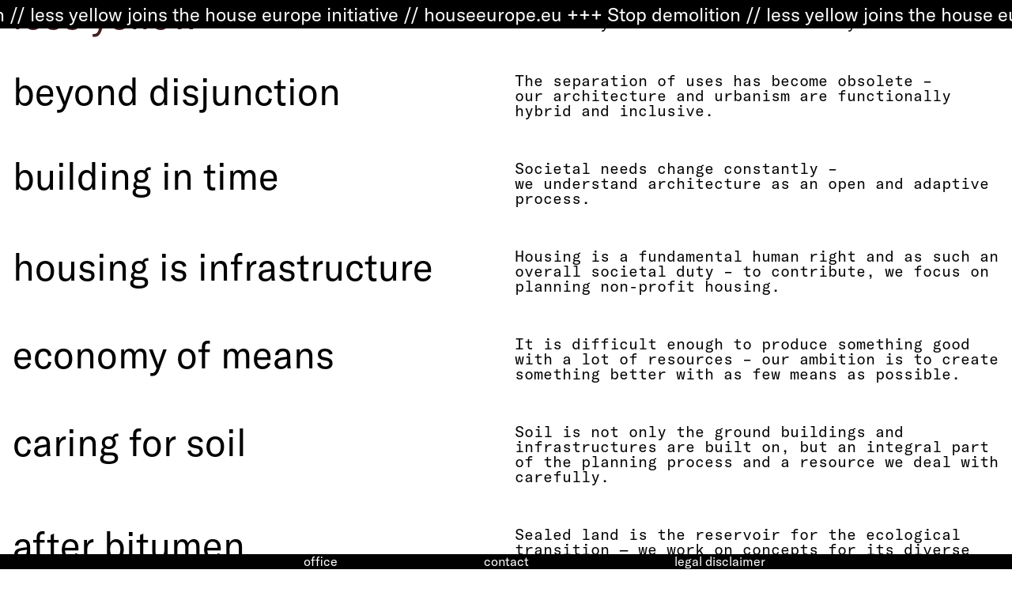

--- FILE ---
content_type: text/html; charset=utf-8
request_url: https://lessyellow.eu/manifest_test_mobile
body_size: 179218
content:
<!DOCTYPE html>
<html class="wf-initial-load">
	<head>
		<meta charset="utf-8">
		<meta name="viewport" content="width=device-width, initial-scale=1, shrink-to-fit=no">

		
			<title>Manifest_test_mobile — less yellow architecture, urbanism</title>
			<script>window.__PRELOADED_STATE__={"structure":{"byParent":{"root":["P1123022755","T0158426088","I3415686890","W3714638494","M1703768242","G1732737031","L2491893243","C4286905794","F0955865986","Z0157587699","F0979105497","Z2430179581","V1394967936","E3855920345","R1452053259","D3405507123","T2938837366","Y1497686708"],"P1123022755":["Y3659266584","M4167643616"],"E3855920345":["U0327484496","I2791583655"],"Y1497686708":["B3695535411","P4270332975","K3851916573","D2534493058"],"B3695535411":[],"P4270332975":[],"K3851916573":["G0145122218"],"D2534493058":[]},"bySort":{"P1123022755":0,"T0158426088":3,"I3415686890":4,"W3714638494":5,"M1703768242":6,"G1732737031":7,"L2491893243":8,"C4286905794":9,"F0955865986":10,"Z0157587699":11,"F0979105497":12,"Z2430179581":13,"V1394967936":14,"E3855920345":15,"R1452053259":18,"D3405507123":19,"T2938837366":20,"Y1497686708":21,"B3695535411":36,"P4270332975":39,"K3851916573":44,"G0145122218":47,"D2534493058":50,"Y3659266584":1,"M4167643616":2,"U0327484496":16,"I2791583655":17},"indexById":{"P1123022755":0,"T0158426088":null,"I3415686890":null,"W3714638494":null,"M1703768242":null,"G1732737031":null,"L2491893243":null,"C4286905794":null,"F0955865986":null,"Z0157587699":null,"F0979105497":null,"Z2430179581":null,"V1394967936":null,"E3855920345":1,"R1452053259":null,"D3405507123":null,"T2938837366":null,"Y1497686708":2,"B3695535411":14,"P4270332975":15,"K3851916573":18,"G0145122218":null,"D2534493058":19,"Y3659266584":0,"M4167643616":1,"U0327484496":0,"I2791583655":1},"liveIndexes":{}},"site":{"id":2261071,"direct_link":"https://lessyellow.eu","display_url":"lessyellow.eu","site_url":"916718","domain":"lessyellow.eu","domain_active":true,"domain_purchased":false,"domain_pending":false,"css_url":"https://lessyellow.eu/stylesheet","rss_url":"https://lessyellow.eu/rss","favicon_url":"https://freight.cargo.site/t/original/i/O1741106343692784706016057243923/klein_LESS_yellow__2zeilig_220424-ohen-HG.ico","website_title":"less yellow architecture, urbanism","access_level":"public","is_private":false,"is_deleted":false,"is_upgraded":false,"is_template":false,"show_cargo_logo":false,"has_annex_upgrade":true,"has_domain_addon":true,"has_commerce_addon":false,"has_storage_addon":false,"can_duplicate":false,"can_copy":false,"site_password_enabled":false,"recent_date":"2024-03-08 13:49:27","upgrade_expire_date":"","version":"Cargo3","total_file_size":185390582,"promocode_type":null,"meta_tags":"","homepage_id":"P1123022755","homepage_purl":"home_desktop","mobile_homepage_id":"E3855920345","mobile_homepage_purl":"home-mobile-","screenshot":{"id":43610624,"name":"screenshot-0613183230.jpg","hash":"F2005489821179159497563749759251","width":1792,"height":1120,"file_size":null,"file_type":"jpg","mime_type":"image/jpeg","is_image":true,"is_video":false},"site_preview_type":"screenshot","site_preview_image":[],"site_preview_url":"https://freight.cargo.site/w/1000/i/F2005489821179159497563749759251/screenshot-0613183230.jpg","has_site_description":true,"site_description":"less yellow architecture, urbanism","custom_html":"\u003cscript src=\"https://ajax.googleapis.com/ajax/libs/jquery/3.7.1/jquery.min.js\">\u003c/script>\n\u003cscript>\n$(document).ready(function(){\n  $(\"body *\").on('click',function(){\n    console.log('Test');\n  });\n});\n\u003c/script>","shop_id":null,"fonts":[{"family":"G T America Mono","provider":"custom"},{"family":"Diatype Variable","provider":"cargo"},{"family":"G T America","provider":"custom"}],"tags":[]},"pages":{"byId":{"T0158426088":{"id":"T0158426088","title":"Team_Desktop 2","purl":"team_desktop-2","page_type":"page","content":"\u003ccolumn-set gutter=\"0rem\" mobile-stack=\"false\">\u003ccolumn-unit slot=\"0\" span=\"10\">\u003cspan class=\"gt-americamanifest\">Office\u003c/span>\u003c/column-unit>\u003ccolumn-unit slot=\"1\" span=\"2\">\u003cdiv style=\"text-align: right\">\u003ca class=\"gt-americamanifest icon-link\" href=\"#\" rel=\"close-overlay\">\u003ctext-icon icon=\"close\">\u003c/text-icon>\u003c/a>\u003c/div>\u003c/column-unit>\u003c/column-set>\n\u003ccolumn-set gutter=\"2rem\" mobile-stack=\"false\">\u003ccolumn-unit slot=\"0\">\u003cbr />\n\u003cspan class=\"gt-americamono\" style=\"--font-scale: 0.8;\">\n\nCéline Zimmer\u003c/span>\u003cspan class=\"gt-americamono\" style=\"--font-scale: 0.8;\">Architect PhD\u003cbr />Founding Partner CEO\u003cbr />\u003ca href=\"mailto:cz@lessyellow.eu\" rel=\"mailto\">cz@lessyellow.eu\u003c/a>\u003cbr />\n\u003cbr />\n\u003cbr />Céline Zimmer is an architect and researcher from Luxembourg. She studied architecture in Trier and Hamburg. For her master&#x27;s thesis &#x22;1 zu 1&#x22;, she and a fellow student built a wooden pavilion. The work consisted of designing the pavilion, organizing and finding funding for it, and actually building it, including the deconstruction and reuse of materials from a church that was about to be demolished. \u003cbr />\n\u003cbr />During her doctoral studies at the University of Luxembourg, she worked on several research projects, including the call for tender &#x22;Luxembourg in Transition&#x22;. Together with César Reyes, she contributed to the Oslo Architecture Triennial 2022 with the project &#x22;The 10 sqm CO-OP&#x22;, proposing a bold pedagogical experiment consisting in the creation of a cooperative during the exhibition. \u003cbr />\n\u003cbr />In December 2023 she successfully defended her PhD dissertation „Ein dritter Wohnungssektor für Luxemburg - Emanzipation von Markt und Staat in der Wohnversorgung“, in which she explored the housing crisis in Luxembourg and developed concrete alternatives to alleviate it.\u003cbr />\n\u003cbr />\n\u003c/span>\u003cspan class=\"gt-americamono\" style=\"--font-scale: 0.8;\">\u003cmedia-item class=\"b linked\" disable-zoom=\"true\" hash=\"N1742966064260746358668271040787\" href=\"mailto:cz@lessyellow.eu\" limit-by=\"width\" rel=\"mailto\" scale=\"50%\">\u003c/media-item>\u003c/span>\u003cspan class=\"gt-americamono\" style=\"--font-scale: 0.8;\">\u003cbr />\u003cbr />\u003cbr />\nFlorian Hertweck\u003cbr />Architect PhD\u003cbr />Founding Partner CEO\u003cbr />\n\u003ca href=\"mailto:fh@lessyellow.eu\" rel=\"mailto\">fh@lessyellow.eu\u003cbr />\n\u003c/a>\u003cbr />\n\u003cbr />Florian Hertweck is an architect with more than 20 years of practice in architecture and urban design at various scales. He holds a PhD in the history of arts and is full professor at the University of Luxembourg, where he chairs the master programme in architecture (\u003ca href=\"http://www.masterarchitecture.lu/\" target=\"_blank\">www.masterarchitecture.lu\u003c/a>). \u003cbr />\n\u003cbr />In 2018 he curated, together with Andrea Rumpf, the Luxembourg Pavilion for the 16th Architecture Biennial in Venice. More recently, he co-curated the exhibition The Great Repair, which has been shown at the Akademie der Künste in Berlin and at the Pavillon de l’Arsenal. He also co-edited the accompagnying ARCH+ issues no 250 and 253.\u003cbr />\n\u003cbr />From 2018 to 2020, Hertweck developed together with Milica Topalovic from ETH Zurich and a consortium of researchers and planners a territorial design strategy for Greater Geneva 2050. From 2021 to 2023 he led an interdisciplinary team for the development of socio-ecological prospects for the call for tender &#x22;Luxembourg in Transition 2050&#x22;. \u003cbr />\n\u003cbr />Before creating Less yellow, he practiced at Studio Hertweck in Luxembourg and at Hertweck Devernois Architectes Urbanistes SARL in Versailles, both as managing partner. The projects of both offices have been largely published and awarded.\u003cbr />\n\u003cbr />\n\u003cmedia-item hash=\"P1742998146985613306910118000915\" limit-by=\"width\" scale=\"50%\">\u003c/media-item>\u003cbr />\n\u003c/span>\u003c/column-unit>\u003c/column-set>","local_css":"[id=\"T0158426088\"] .page-layout {\n\tmax-width: 40%;\n\tpadding: 0rem;\n\tpadding-top: 1.5rem;\n\tpadding-bottom: 1.5rem;\n}\n\n[id=\"T0158426088\"].page {\n\tjustify-content: center;\n}\n\n[id=\"T0158426088\"] .page-content {\n\tpadding: 1rem;\n\tbackground-color: #ffffff;\n\tborder-width: 0.2rem;\n\tborder-color: #000000;\n}","display":true,"stack":false,"pin":false,"overlay":true,"password_enabled":false,"page_count":null,"page_design_options":null,"backdrops":{"activeBackdrop":"none"},"pin_options":{},"overlay_options":{"closeOnClickout":true,"closeOnNavigate":true,"animateOnOpen":{"fade":true,"speed":0.4,"slideAmount":0,"slideDirection":"default","wipeShape":"default","easing":"linear","scaleAmount":0,"rotateAmount":0},"animateOnClose":{"fade":true,"speed":0.2,"slideAmount":0,"slideDirection":"default","wipeShape":"default","easing":"linear","scaleAmount":0,"rotateAmount":0}},"thumb_media_id":35001418,"thumbnail":{"id":35001418,"name":"72dpi__Celine_3265___.png","hash":"N1742966064260746358668271040787","width":1120,"height":1680,"file_size":2091279,"file_type":"png","mime_type":"image/png","is_image":true,"is_video":false,"is_url":false,"is_placeholder":false,"has_audio_track":null,"duration":null,"url":null,"url_id":null,"url_thumb":null,"url_type":null,"created_at":"2024-04-25 14:13:00.258365","updated_at":"2024-04-25 14:13:00.258365"},"thumb_meta":{},"media":[{"id":35001418,"name":"72dpi__Celine_3265___.png","hash":"N1742966064260746358668271040787","width":1120,"height":1680,"file_size":2091279,"file_type":"png","mime_type":"image/png","is_image":true,"is_video":false,"is_url":false,"in_use":true,"created_at":"2024-04-25T14:13:00.258365Z","updated_at":"2024-04-25T14:13:00.258365Z"},{"id":35003510,"name":"florianhertweckjpg.jpg","hash":"P1742998146985613306910118000915","width":1801,"height":2585,"file_size":2175445,"file_type":"jpg","mime_type":"image/jpeg","is_image":true,"is_video":false,"is_url":false,"in_use":true,"created_at":"2024-04-25T14:41:59.555228Z","updated_at":"2024-04-25T14:41:59.555228Z"}],"tags":[],"access_level":"public"},"I3415686890":{"id":"I3415686890","title":"Contact_Desktop 2","purl":"contact_desktop-2","page_type":"page","content":"\u003ccolumn-set gutter=\"0.0rem\">\u003ccolumn-unit slot=\"0\" span=\"9\">\u003cspan class=\"gt-americamanifest\">Contact\u003c/span>\u003c/column-unit>\u003ccolumn-unit slot=\"1\" span=\"3\">\u003cdiv style=\"text-align: right\">\u003ca class=\"gt-americamanifest icon-link\" href=\"#\" rel=\"close-overlay\">\u003ctext-icon icon=\"close\">\u003c/text-icon>\u003c/a>\u003c/div>\u003c/column-unit>\u003c/column-set>\u003ccolumn-set gutter=\"2rem\">\u003c/column-set>\n\n\u003ccolumn-set gutter=\"1.5rem\">\u003ccolumn-unit slot=\"0\">\u003cspan class=\"gt-americamono\" style=\"--font-scale: 0.8;\">-Y SARL\u003cbr />Architecture, Urbanism \u003cbr />71, route de Dudelange\u003cbr />L-3222 Bettembourg\u003cbr />Luxembourg\u003cbr />\n\u003cbr />+352 512652\u003cbr />\n\u003ca href=\"mailto:office@lessyellow.eu\" rel=\"mailto\"> \n\u003cu>office@lessyellow.eu\u003c/u>\u003c/a>\u003c/span>\u003c/column-unit>\u003c/column-set>","local_css":"[id=\"I3415686890\"] .page-layout {\n\tmax-width: 30%;\n\tpadding: 0rem;\n\tpadding-top: 10rem;\n\talign-items: center;\n}\n\n[id=\"I3415686890\"].page {\n\tjustify-content: center;\n}\n\n[id=\"I3415686890\"] .page-content {\n\tpadding: 1rem;\n\tbackground-color: #ffffff;\n\tborder-width: 0.2rem;\n\tborder-color: #000000;\n}","display":true,"stack":false,"pin":false,"overlay":true,"password_enabled":false,"page_count":null,"page_design_options":null,"backdrops":{"activeBackdrop":"none"},"pin_options":{},"overlay_options":{"closeOnClickout":true,"closeOnNavigate":true,"animateOnOpen":{"fade":true,"speed":0.4,"slideAmount":0,"slideDirection":"default","wipeShape":"default","easing":"linear","scaleAmount":0,"rotateAmount":0},"animateOnClose":{"fade":true,"speed":0.2,"slideAmount":0,"slideDirection":"default","wipeShape":"default","easing":"linear","scaleAmount":0,"rotateAmount":0}},"thumb_media_id":35001418,"thumbnail":{"id":35001418,"name":"72dpi__Celine_3265___.png","hash":"N1742966064260746358668271040787","width":1120,"height":1680,"file_size":2091279,"file_type":"png","mime_type":"image/png","is_image":true,"is_video":false,"is_url":false,"is_placeholder":false,"has_audio_track":null,"duration":null,"url":null,"url_id":null,"url_thumb":null,"url_type":null,"created_at":"2024-04-25 14:13:00.258365","updated_at":"2024-04-25 14:13:00.258365"},"thumb_meta":{},"media":[{"id":35001418,"name":"72dpi__Celine_3265___.png","hash":"N1742966064260746358668271040787","width":1120,"height":1680,"file_size":2091279,"file_type":"png","mime_type":"image/png","is_image":true,"is_video":false,"is_url":false,"in_use":true,"created_at":"2024-04-25T14:13:00.258365Z","updated_at":"2024-04-25T14:13:00.258365Z"}],"tags":[],"access_level":"public"},"W3714638494":{"id":"W3714638494","title":"Legal Disclaimer 2","purl":"legal-disclaimer-2-","page_type":"page","content":"\u003ccolumn-set gutter=\"0.0rem\">\u003ccolumn-unit slot=\"0\" span=\"9\">\u003cspan class=\"gt-americamanifest\">Legal Disclaimer \u003c/span>\u003c/column-unit>\u003ccolumn-unit slot=\"1\" span=\"3\">\u003cdiv style=\"text-align: right\">\u003ca class=\"gt-americamanifest icon-link\" href=\"#\" rel=\"close-overlay\">\u003ctext-icon icon=\"close\">\u003c/text-icon>\u003c/a>\u003c/div>\u003c/column-unit>\u003c/column-set>\u003ccolumn-set gutter=\"2rem\">\u003c/column-set>\n\n\u003ccolumn-set gutter=\"1.5rem\">\u003ccolumn-unit slot=\"0\">\u003cspan class=\"gt-americamono\" style=\"--font-scale: 0.8;\">The information contained in this website is for general information purposes only. The information is provided by studio hertweck and while we endeavour to keep the information up to date and correct, we make no representations or warranties of any kind, express or implied, about the completeness, accuracy, reliability, suitability or availability with respect to the website or the information, products, services, or related graphics contained on the website for any purpose. Any reliance you place on such information is therefore strictly at your own risk.\u003cbr />\n\u003cbr />\nIn no event will we be liable for any loss or damage including without limitation, indirect or consequential loss or damage, or any loss or damage whatsoever arising from loss of data or profits arising out of, or in connection with, the use of this website.\u003cbr />\n\u003cbr />\nThrough this website you are able to link to other websites which are not under the control of studio hertweck. We have no control over the nature, content and availability of those sites. The inclusion of any links does not necessarily imply a recommendation or endorse the views expressed within them.\u003cbr />\n\u003cbr />\nEvery effort is made to keep the website up and running smoothly. However, studio-hertweck takes no responsibility for, and will not be liable for, the website being temporarily unavailable due to technical issues beyond our control.\u003c/span>\u003c/column-unit>\u003c/column-set>","local_css":"[id=\"W3714638494\"] .page-layout {\n\tmax-width: 40%;\n\tpadding: 0rem;\n\tpadding-top: 7rem;\n\talign-items: center;\n\tpadding-bottom: 1.5rem;\n}\n\n[id=\"W3714638494\"].page {\n\tjustify-content: center;\n}\n\n[id=\"W3714638494\"] .page-content {\n\tpadding: 1rem;\n\tbackground-color: #ffffff;\n\tborder-width: 0.2rem;\n\tborder-color: #000000;\n}","display":true,"stack":false,"pin":false,"overlay":true,"password_enabled":false,"page_count":null,"page_design_options":null,"backdrops":{"activeBackdrop":"none"},"pin_options":{},"overlay_options":{"closeOnClickout":true,"closeOnNavigate":true,"animateOnOpen":{"fade":true,"speed":0.4,"slideAmount":0,"slideDirection":"default","wipeShape":"default","easing":"linear","scaleAmount":0,"rotateAmount":0},"animateOnClose":{"fade":true,"speed":0.2,"slideAmount":0,"slideDirection":"default","wipeShape":"default","easing":"linear","scaleAmount":0,"rotateAmount":0}},"thumb_media_id":35001418,"thumbnail":{"id":35001418,"name":"72dpi__Celine_3265___.png","hash":"N1742966064260746358668271040787","width":1120,"height":1680,"file_size":2091279,"file_type":"png","mime_type":"image/png","is_image":true,"is_video":false,"is_url":false,"is_placeholder":false,"has_audio_track":null,"duration":null,"url":null,"url_id":null,"url_thumb":null,"url_type":null,"created_at":"2024-04-25 14:13:00.258365","updated_at":"2024-04-25 14:13:00.258365"},"thumb_meta":{},"media":[{"id":35001418,"name":"72dpi__Celine_3265___.png","hash":"N1742966064260746358668271040787","width":1120,"height":1680,"file_size":2091279,"file_type":"png","mime_type":"image/png","is_image":true,"is_video":false,"is_url":false,"in_use":true,"created_at":"2024-04-25T14:13:00.258365Z","updated_at":"2024-04-25T14:13:00.258365Z"}],"tags":[],"access_level":"public"},"M1703768242":{"id":"M1703768242","title":"Banner bottom","purl":"banner-bottom-","page_type":"page","content":"\u003ccolumn-set gutter=\"0.0rem\" mobile-hide-empty=\"false\" mobile-stack=\"false\">\u003ccolumn-unit slot=\"0\">\u003cdiv style=\"text-align: right\">\u003ca class=\"gt-america-mobile-contact\" href=\"team_desktop-2\" rel=\"history\">office\u003c/a>\u003c/div>\u003c/column-unit>\u003ccolumn-unit slot=\"1\">\u003cdiv style=\"text-align: center\">\u003ca class=\"gt-america-mobile-contact\" href=\"contact_desktop-2\" rel=\"history\">contact\u003c/a>\u003c/div>\u003c/column-unit>\u003ccolumn-unit slot=\"2\">\u003ca class=\"gt-america-mobile-contact\" href=\"legal-disclaimer-2-\" rel=\"history\">legal disclaimer\u003c/a>\u003c/column-unit>\u003c/column-set>","local_css":"[id=\"M1703768242\"].page {\n\tmin-height: var(--viewport-height);\n}\n\n[id=\"M1703768242\"] .page-content {\n\tbackground-color: rgba(255, 0, 0, 0);\n\talign-items: flex-end;\n}\n\n[id=\"M1703768242\"] .page-layout {\n\talign-items: flex-end;\n\tpadding: 0rem;\n}","display":true,"stack":false,"pin":true,"overlay":false,"password_enabled":false,"page_count":null,"page_design_options":null,"backdrops":{"activeBackdrop":"none"},"pin_options":{"screen_visibility":"desktop","position":"bottom","overlay":true,"fixed":true,"adjust":false},"overlay_options":{},"thumb_media_id":null,"thumbnail":null,"thumb_meta":{},"media":[],"tags":[],"access_level":"public"},"G1732737031":{"id":"G1732737031","title":"lessyellow_PP","purl":"lessyellow_pp","page_type":"page","content":"\u003ccolumn-set gutter=\"0.0rem\">\u003ccolumn-unit slot=\"0\">\u003cdiv style=\"text-align: right\">\u003ca class=\"gt-americamanifest icon-link\" href=\"#\" rel=\"close-overlay\">\u003ctext-icon icon=\"close\">\u003c/text-icon>\u003c/a>\u003c/div>\u003cspan class=\"gt-americamono\">\u003cbr />\nProject | Renovation\u003cbr />\u003ci>Fürstenwärther Hof\u003c/i>\u003cbr />Design: less yellow | Construction management: egr Architekten \u003cbr />\nHotel Meisenheimer Hof GmbH\u003cbr />2021 - today | Meisenheim (DE)\u003cbr />\n\u003cmedia-item hash=\"G1883174446126935987477606054163\">\u003cfigcaption class=\"caption\" slot=\"caption\">© less yellow\u003c/figcaption>\u003c/media-item>\u003cbr />\n\u003cbr />\n\u003c/span>\u003cspan class=\"gt-americamono\">\u003cbr />\nInternational Open Call\u003cbr />\u003ci>Haus der Reparatur\u003c/i> \u003cbr />Abbrechen Abbrechen  \u003cbr />06.2024 | München (DE)\u003cbr />\n\u003ca href=\"https://www.abbrechenabbrechen.de/opencall\" target=\"_blank\">\u003cu>www.abbrechenabbrechen.de\u003c/u>\u003c/a>\u003cmedia-item autoplay=\"true\" hash=\"N1852935746083712889184095320339\" loop=\"true\" muted=\"true\">\u003cfigcaption class=\"caption\" slot=\"caption\">© less yellow\u003c/figcaption>\u003c/media-item>\u003cbr />\u003c/span>\u003cspan class=\"gt-americamono\">\u003c/span>\u003c/column-unit>\u003c/column-set>","local_css":"[id=\"G1732737031\"] .page-content {\n\tborder-width: 2px;\n\twidth: 100%;\n\tbox-shadow: 0rem 0rem 0.00rem 0rem rgba(0, 0, 0, 0.25);\n\tbackground-color: #ffffff;\n\tpadding: 1rem;\n}\n\n[id=\"G1732737031\"] .page-layout {\n\tpadding: 1.5rem;\n\t--page-layout-mix: normal;\n\talign-items: center;\n\tmax-width: 50%;\n\tpadding-left: 0rem;\n}\n\n[id=\"G1732737031\"].page {\n\tjustify-content: flex-end;\n\tbackground-color: rgba(255, 255, 255, 0);\n}\n\n[id=\"G1732737031\"] .backdrop {\n}\n\n.mobile [id=\"G1732737031\"] .backdrop {\n}\n\n.mobile [id=\"G1732737031\"] .page-layout {\n}\n\n\n\n\n\nmedia-item::part(media) {\n    border-width: 0.0rem;\n\tborder-color: rgba(0,0,0,.85);\n\tborder-style: solid;\n\tborder-radius: 0rem;\n    filter:none;\n\n}\n\n\nmedia-item .caption {\n\tposition: absolute;\n   bottom: 5px; \n    left:  5px; \n    width: auto; \n    background: rgba(255, 255, 255, 0.42); \n    padding: 5px 5px !important;\n    opacity: 100;\n        \n}\n\n\n.gt-americamanifest a:active {\n    color: red;\n\t\n}","display":true,"stack":false,"pin":false,"overlay":true,"password_enabled":false,"page_count":null,"page_design_options":null,"backdrops":{"activeBackdrop":"none","backdropSettings":{"wallpaper":{"margin":"8.6rem","activeImage":"B1820836756039985326898221955347","alignments":{"F1332270929626196865795426877515":{"x":24.838709677419356,"y":46.45161290322581},"I1739814771183951052969179625747":{"x":39.35483870967742,"y":58.03500548141988},"P1737846337662823300794335639827":{"x":48.064516129032256,"y":48.11552564926473},"U1739819367909660036578637265171":{"x":48.064516129032256,"y":0}},"clipScroll":false,"image-fit":"fit","opacity":1,"bg-color":"rgba(0, 255, 170, 0)","cycle-images":false,"transition-type":"fade","autoplay":true,"autoplay-delay":3,"transition-speed":0.8,"shuffle":false,"navigation":false},"legacy/polygon_engine":{"hasMouseInteraction":true,"style":"random2"},"legacy/kaleidoscope":{"mirrorSlices":false,"clipScroll":false}}},"pin_options":{"screen_visibility":"all","position":"top","overlay":true,"fixed":false,"adjust":true},"overlay_options":{"closeOnClickout":true,"closeOnNavigate":true,"animateOnOpen":{"fade":true,"speed":0.4,"slideAmount":0,"slideDirection":"default","wipeShape":"default","easing":"linear","scaleAmount":0,"rotateAmount":0},"animateOnClose":{"fade":true,"speed":0.2,"slideAmount":0,"slideDirection":"default","wipeShape":"default","easing":"linear","scaleAmount":0,"rotateAmount":0}},"thumb_media_id":34760909,"thumbnail":{"id":34760909,"name":"IMG_6698.JPG","hash":"P1737846337662823300794335639827","width":3024,"height":4032,"file_size":5030175,"file_type":"JPG","mime_type":"image/jpeg","is_image":true,"is_video":false,"is_url":false,"is_placeholder":false,"has_audio_track":null,"duration":null,"url":null,"url_id":null,"url_thumb":null,"url_type":null,"created_at":"2024-04-22 09:07:18.961381","updated_at":"2024-04-22 09:07:18.961381"},"thumb_meta":[],"media":[{"id":34760909,"name":"IMG_6698.JPG","hash":"P1737846337662823300794335639827","width":3024,"height":4032,"file_size":5030175,"file_type":"JPG","mime_type":"image/jpeg","is_image":true,"is_video":false,"is_url":false,"in_use":true,"created_at":"2024-04-22T09:07:18.961381Z","updated_at":"2024-04-22T09:07:18.961381Z"},{"id":38885590,"name":"Abbrechen.abbrechen-Less-yellow.mov","hash":"N1852935746083712889184095320339","width":1348,"height":1080,"file_size":5567738,"file_type":"mov","mime_type":"video/quicktime","is_image":false,"is_video":true,"is_url":false,"in_use":true,"has_audio_track":false,"duration":7,"created_at":"2024-07-03T14:10:48.367615Z","updated_at":"2024-08-20T09:56:01.151921Z","poster":{"id":38885591,"name":"Abbrechen.jpg","hash":"P1852935753038135404972596279571","width":1348,"height":1080,"file_size":629568,"file_type":"jpg","mime_type":"image/jpg","is_image":true,"is_video":false,"is_url":false,"in_use":false,"created_at":"2024-07-03T14:10:48.589979Z","updated_at":"2024-07-03T14:10:48.589979Z"}},{"id":39771627,"name":"meisenheim.svg","hash":"G1883174446126935987477606054163","width":1190,"height":624,"file_size":458758,"file_type":"svg","mime_type":"image/svg+xml","is_image":true,"is_video":false,"is_url":false,"in_use":true,"created_at":"2024-07-22T13:31:31.824393Z","updated_at":"2024-07-22T13:31:31.824393Z"}],"tags":[],"access_level":"public"},"L2491893243":{"id":"L2491893243","title":"beyond disjunction_PP","purl":"beyond-disjunction_pp","page_type":"page","content":"\u003ccolumn-set gutter=\"0.0rem\">\u003ccolumn-unit slot=\"0\">\u003cdiv style=\"text-align: right\">\u003ca class=\"gt-americamanifest icon-link\" href=\"#\" rel=\"close-overlay\">\u003ctext-icon icon=\"close\">\u003c/text-icon>\u003c/a>\u003c/div>\u003cbr />\n\u003cbr />\u003cspan class=\"gt-americamono\">Workshop\u003cbr />\n\u003ci>dazwischen.land – Modellprozess Oberschwaben/Bodensee\u003c/i>\u003cbr />Wüstenrot Stiftung | urbanes.land gGmbH\u003cbr />04.2024 | Ulm (DE)\u003cbr />\n\u003cbr />\n\u003cmedia-item autoplay=\"true\" hash=\"B1820836756039985326898221955347\" loop=\"true\" muted=\"true\">\u003cfigcaption class=\"caption\" slot=\"caption\">© Fotos: Marie-Lise Hofstetter/urbanes.land\u003c/figcaption>\u003c/media-item>\u003cbr />\u003cbr />\n\u003cbr />\nPublication + Exhibition\u003cbr />\u003ci>Dialogic City \u003c/i>\u003cbr />Arno Brandlhuber, Florian Hertweck, Thomas Mayfried \u003cbr />2015 | Berlinische Galerie | Walther König Verlag\u003cbr />\n\u003cmedia-item hash=\"X1798780389389124627282400655635\">\u003cfigcaption class=\"caption\" slot=\"caption\"> © Dialogic City \u003c/figcaption>\u003c/media-item>\u003cbr />\n\u003c/span>\u003c/column-unit>\u003c/column-set>","local_css":"[id=\"L2491893243\"] bodycopy {\n\t\n}\n\n[id=\"L2491893243\"].page {\n\tbackground-color: rgba(255, 255, 255, 0);\n\tjustify-content: flex-end;\n\tmin-height: var(--viewport-height);\n}\n\n[id=\"L2491893243\"] .page-layout {\n\tmax-width: 50%;\n\tpadding: 1.5rem;\n\talign-items: center;\n\tpadding-left: 0rem;\n}\n\n[id=\"L2491893243\"] .page-content {\n\tbackground-color: #ffffff;\n\talign-items: center;\n\tpadding: 1rem;\n\tborder-width: 0.2rem;\n}\n\n\nmedia-item .caption {\n\tposition: absolute;\n   bottom: 5px; \n    left:  5px; \n    width: auto; \n    background: rgba(255, 255, 255, 0.42); \n    padding: 5px 5px !important;\n    opacity: 100;\n        \n}","display":true,"stack":false,"pin":false,"overlay":true,"password_enabled":false,"page_count":null,"page_design_options":null,"backdrops":{"activeBackdrop":"none","backdropSettings":{"wallpaper":{"margin":"8.6rem","activeImage":"B1820836756039985326898221955347","alignments":{"F1332270929626196865795426877515":{"x":24.838709677419356,"y":46.45161290322581},"I1739814771183951052969179625747":{"x":39.35483870967742,"y":58.03500548141988},"P1737846337662823300794335639827":{"x":48.064516129032256,"y":48.11552564926473},"U1739819367909660036578637265171":{"x":48.064516129032256,"y":0}},"clipScroll":false,"image-fit":"fit","opacity":1,"bg-color":"rgba(0, 255, 170, 0)","cycle-images":false,"transition-type":"fade","autoplay":true,"autoplay-delay":3,"transition-speed":0.8,"shuffle":false,"navigation":false},"legacy/polygon_engine":{"hasMouseInteraction":true,"style":"random2"},"legacy/kaleidoscope":{"mirrorSlices":false,"clipScroll":false}}},"pin_options":{"screen_visibility":"all","position":"top","overlay":true,"fixed":false,"adjust":true},"overlay_options":{"closeOnClickout":true,"closeOnNavigate":true,"animateOnOpen":{"fade":true,"speed":0.4,"slideAmount":0,"slideDirection":"default","wipeShape":"default","easing":"linear","scaleAmount":0,"rotateAmount":0},"animateOnClose":{"fade":true,"speed":0.2,"slideAmount":0,"slideDirection":"default","wipeShape":"default","easing":"linear","scaleAmount":0,"rotateAmount":0}},"thumb_media_id":34760909,"thumbnail":{"id":34760909,"name":"IMG_6698.JPG","hash":"P1737846337662823300794335639827","width":3024,"height":4032,"file_size":5030175,"file_type":"JPG","mime_type":"image/jpeg","is_image":true,"is_video":false,"is_url":false,"is_placeholder":false,"has_audio_track":null,"duration":null,"url":null,"url_id":null,"url_thumb":null,"url_type":null,"created_at":"2024-04-22 09:07:18.961381","updated_at":"2024-04-22 09:07:18.961381"},"thumb_meta":[],"media":[{"id":34760909,"name":"IMG_6698.JPG","hash":"P1737846337662823300794335639827","width":3024,"height":4032,"file_size":5030175,"file_type":"JPG","mime_type":"image/jpeg","is_image":true,"is_video":false,"is_url":false,"in_use":true,"created_at":"2024-04-22T09:07:18.961381Z","updated_at":"2024-04-22T09:07:18.961381Z"},{"id":37057843,"name":"20240328_beyond_disjunction_bikinihaus_tempelhof.jpg","hash":"X1798780389389124627282400655635","width":4998,"height":3125,"file_size":6870188,"file_type":"jpg","mime_type":"image/jpeg","is_image":true,"is_video":false,"is_url":false,"in_use":true,"created_at":"2024-05-30T14:41:20.563411Z","updated_at":"2024-05-30T14:41:20.563411Z"},{"id":37847829,"name":"Bad-Salgau.mp4","hash":"B1820836756039985326898221955347","width":1920,"height":1080,"file_size":7660352,"file_type":"mp4","mime_type":"video/mp4","is_image":false,"is_video":true,"is_url":false,"in_use":true,"has_audio_track":false,"duration":8,"created_at":"2024-06-13T10:49:18.635587Z","updated_at":"2024-06-26T12:57:50.230421Z","poster":{"id":37847831,"name":"Bad-Salgau.jpg","hash":"N1820836762883727378244465604883","width":1920,"height":1080,"file_size":1954438,"file_type":"jpg","mime_type":"image/jpg","is_image":true,"is_video":false,"is_url":false,"in_use":false,"created_at":"2024-06-13T10:49:18.831349Z","updated_at":"2024-06-13T10:49:18.831349Z"}},{"id":38537985,"name":"20240607_Ausschnitt.png","hash":"S1841554752987459917106152487187","width":1144,"height":1583,"file_size":2175037,"file_type":"png","mime_type":"image/png","is_image":true,"is_video":false,"is_url":false,"in_use":true,"created_at":"2024-06-26T10:48:03.350602Z","updated_at":"2024-06-26T10:48:03.350602Z"}],"tags":[],"access_level":"public"},"C4286905794":{"id":"C4286905794","title":"building in time_PP","purl":"building-in-time_pp","page_type":"page","content":"\u003ccolumn-set gutter=\"0.0rem\">\u003ccolumn-unit slot=\"0\">\u003cdiv style=\"text-align: right\">\u003ca class=\"gt-americamanifest icon-link\" href=\"#\" rel=\"close-overlay\">\u003ctext-icon icon=\"close\">\u003c/text-icon>\u003c/a>\u003c/div>\u003cbr />\n\u003cbr />\u003cspan class=\"gt-americamono\">Project | Extention of exisiting Cimetery \u003cbr />\nwith new Ossuary and Ceremony Hall\u003cbr />Commune de Steinsel \u003cbr />2018 - today | Heisdorf (LU)\u003cmedia-item hash=\"J1841559798079730356299971705107\">\u003cfigcaption class=\"caption\" slot=\"caption\">@ studio hertweck | Florian Hertweck\u003c/figcaption>\u003c/media-item>\u003c/span>\u003c/column-unit>\u003c/column-set>","local_css":"[id=\"C4286905794\"] bodycopy {\n\t\n}\n\n[id=\"C4286905794\"].page {\n\tbackground-color: rgba(255, 255, 255, 0);\n\tjustify-content: flex-end;\n\tmin-height: var(--viewport-height);\n}\n\n[id=\"C4286905794\"] .page-layout {\n\tmax-width: 50%;\n\tpadding: 1.5rem;\n\talign-items: center;\n\tpadding-left: 0rem;\n}\n\n[id=\"C4286905794\"] .page-content {\n\tbackground-color: #ffffff;\n\talign-items: center;\n\tpadding: 1rem;\n\tborder-width: 0.2rem;\n\theight: auto;\n}\n\n\nmedia-item .caption {\n\tposition: absolute;\n   bottom: 5px; \n    left:  5px; \n    width: auto; \n    background: rgba(255, 255, 255, 0.42); \n    padding: 5px 5px !important;\n    opacity: 100;\n        \n}","display":true,"stack":false,"pin":false,"overlay":true,"password_enabled":false,"page_count":null,"page_design_options":null,"backdrops":{"activeBackdrop":"none","backdropSettings":{"wallpaper":{"margin":"8.6rem","activeImage":"B1820836756039985326898221955347","alignments":{"F1332270929626196865795426877515":{"x":24.838709677419356,"y":46.45161290322581},"I1739814771183951052969179625747":{"x":39.35483870967742,"y":58.03500548141988},"P1737846337662823300794335639827":{"x":48.064516129032256,"y":48.11552564926473},"U1739819367909660036578637265171":{"x":48.064516129032256,"y":0}},"clipScroll":false,"image-fit":"fit","opacity":1,"bg-color":"rgba(0, 255, 170, 0)","cycle-images":false,"transition-type":"fade","autoplay":true,"autoplay-delay":3,"transition-speed":0.8,"shuffle":false,"navigation":false},"legacy/polygon_engine":{"hasMouseInteraction":true,"style":"random2"},"legacy/kaleidoscope":{"mirrorSlices":false,"clipScroll":false}}},"pin_options":{"screen_visibility":"all","position":"top","overlay":true,"fixed":false,"adjust":true},"overlay_options":{"closeOnClickout":true,"closeOnNavigate":true,"animateOnOpen":{"fade":true,"speed":0.4,"slideAmount":0,"slideDirection":"default","wipeShape":"default","easing":"linear","scaleAmount":0,"rotateAmount":0},"animateOnClose":{"fade":true,"speed":0.2,"slideAmount":0,"slideDirection":"default","wipeShape":"default","easing":"linear","scaleAmount":0,"rotateAmount":0}},"thumb_media_id":34760909,"thumbnail":{"id":34760909,"name":"IMG_6698.JPG","hash":"P1737846337662823300794335639827","width":3024,"height":4032,"file_size":5030175,"file_type":"JPG","mime_type":"image/jpeg","is_image":true,"is_video":false,"is_url":false,"is_placeholder":false,"has_audio_track":null,"duration":null,"url":null,"url_id":null,"url_thumb":null,"url_type":null,"created_at":"2024-04-22 09:07:18.961381","updated_at":"2024-04-22 09:07:18.961381"},"thumb_meta":[],"media":[{"id":34760909,"name":"IMG_6698.JPG","hash":"P1737846337662823300794335639827","width":3024,"height":4032,"file_size":5030175,"file_type":"JPG","mime_type":"image/jpeg","is_image":true,"is_video":false,"is_url":false,"in_use":true,"created_at":"2024-04-22T09:07:18.961381Z","updated_at":"2024-04-22T09:07:18.961381Z"},{"id":38538225,"name":"1801STE_plan_201900320_ossuaire-COUPE.jpg","hash":"J1841559798079730356299971705107","width":12603,"height":6869,"file_size":6249345,"file_type":"jpg","mime_type":"image/jpeg","is_image":true,"is_video":false,"is_url":false,"in_use":true,"created_at":"2024-06-26T10:52:36.819141Z","updated_at":"2024-06-26T10:52:36.819141Z"}],"tags":[],"access_level":"public"},"F0955865986":{"id":"F0955865986","title":"housing is infrastructure_PP","purl":"housing-is-infrastructure_pp","page_type":"page","content":"\u003ccolumn-set gutter=\"0.0rem\">\u003ccolumn-unit slot=\"0\">\u003cdiv style=\"text-align: right\">\u003ca class=\"gt-americamanifest icon-link\" href=\"#\" rel=\"close-overlay\">\u003ctext-icon icon=\"close\">\u003c/text-icon>\u003c/a>\u003c/div>\u003cbr />\u003cspan class=\"gt-americamono\">Luxembourg Pavilion at 16th Venice Architecture Biennial \u003cbr />\n\u003ci>The Architecture of the Common Ground\u003c/i>\u003cbr />Luxembourg Center for Architecture | Luxembourg Ministery for Culture\u003cbr />2018 | Venice (IT)\u003cbr />\n\u003cmedia-item hash=\"J1841561218663491472672541653267\">\u003cfigcaption class=\"caption\" slot=\"caption\">© LUCA / Alberto Sinigagli\u003c/figcaption>\u003c/media-item>\u003cbr />\n\u003cbr />\n\u003cbr />\nPhD Dissertation Céline Zimmer\u003cbr />\n\u003ci>Ein Dritter Wohnungssektor für Luxemburg – Emanzipation von Markt und Staat in der Wohnversorgung\u003c/i>\u003cbr />University of Luxembourg\u003cbr />2023 | Esch/Alzette (LU) \u003cbr />\n\u003cmedia-item autoplay=\"true\" hash=\"K1795400131377283206854807402771\" loop=\"true\" muted=\"true\">\u003cfigcaption class=\"caption\" slot=\"caption\">© Céline Zimmer, Uni.lu\u003c/figcaption>\u003c/media-item>\u003cbr />\n\u003cbr />\n\u003cbr />\nLecture by Florian Hertweck\u003cbr />\n\u003ci>Homes for Tomorrow \u003cbr />\n\u003c/i> \u003ca href=\"https://festival.canactions.com/\">CANactions international architecture festival \u003c/a>\u003cbr />09.2021 | Kiev (UA)\u003cbr />\u003c/span>\u003cspan class=\"gt-americamanifest\" style=\"line-height: 0.7;\">\u003cspan style=\"line-height: 0.7; --font-scale: 1.07;\">“Housing is infrastructure, which means that it should not be a commodity, but a common good for the whole of society. It follows that the public sector should provide land and space and make it fertile for very different housing typologies, far beyond what the market is producing today.\u003c/span>” \u003c/span>\u003cspan class=\"gt-americamono\">\u003cbr />\n\u003cbr />\nInternational Open Competition\u003cbr />\nwith 2001 and OLM (Paris)\u003cbr />\n\u003ci>Wohnen am Birnbachpark\u003c/i>\u003cbr />2020 (unbuilt) | Landau (DE)\u003cbr />\n\u003cmedia-item hash=\"X1841572813253798538368952580371\">\u003cfigcaption class=\"caption\" slot=\"caption\">© Studio Hertweck, 2001\u003c/figcaption>\u003c/media-item>\u003cbr />\n\u003c/span>\u003c/column-unit>\u003c/column-set>","local_css":"[id=\"F0955865986\"] bodycopy {\n\t\n}\n\n[id=\"F0955865986\"].page {\n\tbackground-color: rgba(255, 255, 255, 0);\n\tjustify-content: flex-end;\n\tmin-height: var(--viewport-height);\n}\n\n[id=\"F0955865986\"] .page-layout {\n\tmax-width: 50%;\n\tpadding: 1.5rem;\n\talign-items: center;\n\tpadding-left: 0rem;\n}\n\n[id=\"F0955865986\"] .page-content {\n\tbackground-color: #ffffff;\n\talign-items: center;\n\tpadding: 1rem;\n\tborder-width: 0.2rem;\n\theight: auto;\n}\n\n\nmedia-item .caption {\n\tposition: absolute;\n   bottom: 5px; \n    left:  5px; \n    width: auto; \n    background: rgba(255, 255, 255, 0.42); \n    padding: 5px 5px !important;\n    opacity: 100;\n        \n}","display":true,"stack":false,"pin":false,"overlay":true,"password_enabled":false,"page_count":null,"page_design_options":null,"backdrops":{"activeBackdrop":"none","backdropSettings":{"wallpaper":{"margin":"8.6rem","activeImage":"B1820836756039985326898221955347","alignments":{"F1332270929626196865795426877515":{"x":24.838709677419356,"y":46.45161290322581},"I1739814771183951052969179625747":{"x":39.35483870967742,"y":58.03500548141988},"P1737846337662823300794335639827":{"x":48.064516129032256,"y":48.11552564926473},"U1739819367909660036578637265171":{"x":48.064516129032256,"y":0}},"clipScroll":false,"image-fit":"fit","opacity":1,"bg-color":"rgba(0, 255, 170, 0)","cycle-images":false,"transition-type":"fade","autoplay":true,"autoplay-delay":3,"transition-speed":0.8,"shuffle":false,"navigation":false},"legacy/polygon_engine":{"hasMouseInteraction":true,"style":"random2"},"legacy/kaleidoscope":{"mirrorSlices":false,"clipScroll":false}}},"pin_options":{"screen_visibility":"all","position":"top","overlay":true,"fixed":false,"adjust":true},"overlay_options":{"closeOnClickout":true,"closeOnNavigate":true,"animateOnOpen":{"fade":true,"speed":0.4,"slideAmount":0,"slideDirection":"default","wipeShape":"default","easing":"linear","scaleAmount":0,"rotateAmount":0},"animateOnClose":{"fade":true,"speed":0.2,"slideAmount":0,"slideDirection":"default","wipeShape":"default","easing":"linear","scaleAmount":0,"rotateAmount":0}},"thumb_media_id":34760909,"thumbnail":{"id":34760909,"name":"IMG_6698.JPG","hash":"P1737846337662823300794335639827","width":3024,"height":4032,"file_size":5030175,"file_type":"JPG","mime_type":"image/jpeg","is_image":true,"is_video":false,"is_url":false,"is_placeholder":false,"has_audio_track":null,"duration":null,"url":null,"url_id":null,"url_thumb":null,"url_type":null,"created_at":"2024-04-22 09:07:18.961381","updated_at":"2024-04-22 09:07:18.961381"},"thumb_meta":[],"media":[{"id":34760909,"name":"IMG_6698.JPG","hash":"P1737846337662823300794335639827","width":3024,"height":4032,"file_size":5030175,"file_type":"JPG","mime_type":"image/jpeg","is_image":true,"is_video":false,"is_url":false,"in_use":true,"created_at":"2024-04-22T09:07:18.961381Z","updated_at":"2024-04-22T09:07:18.961381Z"},{"id":36911899,"name":"Ein-Dritter-Wohnungssektor.mp4","hash":"K1795400131377283206854807402771","width":1920,"height":1080,"file_size":9822934,"file_type":"mp4","mime_type":"video/mp4","is_image":false,"is_video":true,"is_url":false,"in_use":true,"has_audio_track":false,"duration":8,"created_at":"2024-05-28T11:47:16.421814Z","updated_at":"2024-06-26T12:57:50.418986Z","poster":{"id":36911900,"name":"Ein-Dritter-Wohnungssektor.jpg","hash":"F1795400139032681997444271323411","width":1920,"height":1080,"file_size":2156137,"file_type":"jpg","mime_type":"image/jpg","is_image":true,"is_video":false,"is_url":false,"in_use":false,"created_at":"2024-05-28T11:47:16.773480Z","updated_at":"2024-05-28T11:47:16.773480Z"}},{"id":38538284,"name":"20240328_luxembourg_pavilion.jpg","hash":"J1841561218663491472672541653267","width":5906,"height":4564,"file_size":806288,"file_type":"jpg","mime_type":"image/jpeg","is_image":true,"is_video":false,"is_url":false,"in_use":true,"created_at":"2024-06-26T10:53:53.823484Z","updated_at":"2024-06-26T10:53:53.823484Z"},{"id":38538812,"name":"Landau.png","hash":"X1841572813253798538368952580371","width":2771,"height":1627,"file_size":6568723,"file_type":"png","mime_type":"image/png","is_image":true,"is_video":false,"is_url":false,"in_use":true,"created_at":"2024-06-26T11:04:22.663901Z","updated_at":"2024-06-26T11:04:22.663901Z"}],"tags":[],"access_level":"public"},"Z0157587699":{"id":"Z0157587699","title":"economy of means_PP","purl":"economy-of-means_pp-1","page_type":"page","content":"\u003ccolumn-set gutter=\"0.0rem\">\u003ccolumn-unit slot=\"0\">\u003cdiv style=\"text-align: right\">\u003ca class=\"gt-americamanifest icon-link\" href=\"#\" rel=\"close-overlay\">\u003ctext-icon icon=\"close\">\u003c/text-icon>\u003c/a>\u003c/div>\u003cbr />\u003cspan class=\"gt-americamono\">Project | New Building \u003cbr />\n\u003ci>Röhrig Haus\u003c/i>\u003cbr />Architects: Florian Hertweck &#x26; Pierre Alexandre Devernois \u003cbr />2015-2020 | Sinzig-Westum (DE)\u003cbr />\n\u003cmedia-item hash=\"E1841619389567037456131794680083\">\u003cfigcaption class=\"caption\" slot=\"caption\">© Veit Landwehr\u003c/figcaption>\u003c/media-item>\u003cbr />\u003cbr />\n\u003cbr />\nProject\u003cbr />\u003ci>Tiny house \u003c/i>\u003cbr />2020 (unbuilt) | Oberwinter (DE)\u003cmedia-item hash=\"E1843191372914103463591161379091\">\u003cfigcaption class=\"caption\" slot=\"caption\">© studio hertweck\u003c/figcaption>\u003c/media-item>\u003cbr />\n\u003cbr />\n\u003cbr />\nProject | New Building \u003cbr />\n\u003ci>Glasner Haus\u003c/i>\u003cbr />2019-2022 | Dernau (DE)\u003cmedia-item hash=\"V1883158129871122326936944392467\">\u003cfigcaption class=\"caption\" slot=\"caption\">© studio hertweck\u003c/figcaption>\u003c/media-item>\u003cbr />\n\u003c/span>\u003c/column-unit>\u003c/column-set>","local_css":"[id=\"Z0157587699\"] bodycopy {\n\t\n}\n\n[id=\"Z0157587699\"].page {\n\tbackground-color: rgba(255, 255, 255, 0);\n\tjustify-content: flex-end;\n\tmin-height: var(--viewport-height);\n}\n\n[id=\"Z0157587699\"] .page-layout {\n\tmax-width: 50%;\n\tpadding: 1.5rem;\n\talign-items: center;\n\tpadding-left: 0rem;\n}\n\n[id=\"Z0157587699\"] .page-content {\n\tbackground-color: #ffffff;\n\talign-items: center;\n\tpadding: 1rem;\n\tborder-width: 0.2rem;\n\theight: auto;\n}\n\n\nmedia-item .caption {\n\tposition: absolute;\n   bottom: 5px; \n    left:  5px; \n    width: auto; \n    background: rgba(255, 255, 255, 0.42); \n    padding: 5px 5px !important;\n    opacity: 100;\n        \n}","display":true,"stack":false,"pin":false,"overlay":true,"password_enabled":false,"page_count":null,"page_design_options":null,"backdrops":{"activeBackdrop":"none","backdropSettings":{"wallpaper":{"margin":"8.6rem","activeImage":"B1820836756039985326898221955347","alignments":{"F1332270929626196865795426877515":{"x":24.838709677419356,"y":46.45161290322581},"I1739814771183951052969179625747":{"x":39.35483870967742,"y":58.03500548141988},"P1737846337662823300794335639827":{"x":48.064516129032256,"y":48.11552564926473},"U1739819367909660036578637265171":{"x":48.064516129032256,"y":0}},"clipScroll":false,"image-fit":"fit","opacity":1,"bg-color":"rgba(0, 255, 170, 0)","cycle-images":false,"transition-type":"fade","autoplay":true,"autoplay-delay":3,"transition-speed":0.8,"shuffle":false,"navigation":false},"legacy/polygon_engine":{"hasMouseInteraction":true,"style":"random2"},"legacy/kaleidoscope":{"mirrorSlices":false,"clipScroll":false}}},"pin_options":{"screen_visibility":"all","position":"top","overlay":true,"fixed":false,"adjust":true},"overlay_options":{"closeOnClickout":true,"closeOnNavigate":true,"animateOnOpen":{"fade":true,"speed":0.4,"slideAmount":0,"slideDirection":"default","wipeShape":"default","easing":"linear","scaleAmount":0,"rotateAmount":0},"animateOnClose":{"fade":true,"speed":0.2,"slideAmount":0,"slideDirection":"default","wipeShape":"default","easing":"linear","scaleAmount":0,"rotateAmount":0}},"thumb_media_id":34760909,"thumbnail":{"id":34760909,"name":"IMG_6698.JPG","hash":"P1737846337662823300794335639827","width":3024,"height":4032,"file_size":5030175,"file_type":"JPG","mime_type":"image/jpeg","is_image":true,"is_video":false,"is_url":false,"is_placeholder":false,"has_audio_track":null,"duration":null,"url":null,"url_id":null,"url_thumb":null,"url_type":null,"created_at":"2024-04-22 09:07:18.961381","updated_at":"2024-04-22 09:07:18.961381"},"thumb_meta":[],"media":[{"id":34760909,"name":"IMG_6698.JPG","hash":"P1737846337662823300794335639827","width":3024,"height":4032,"file_size":5030175,"file_type":"JPG","mime_type":"image/jpeg","is_image":true,"is_video":false,"is_url":false,"in_use":true,"created_at":"2024-04-22T09:07:18.961381Z","updated_at":"2024-04-22T09:07:18.961381Z"},{"id":38540890,"name":"Rohrig-Haus.png","hash":"E1841619389567037456131794680083","width":1922,"height":1016,"file_size":2615393,"file_type":"png","mime_type":"image/png","is_image":true,"is_video":false,"is_url":false,"in_use":true,"created_at":"2024-06-26T11:46:27.608713Z","updated_at":"2024-06-26T11:46:27.608713Z"},{"id":38594826,"name":"2001B0_20200331_variante_01_isometrie__pdf.png","hash":"E1843191372914103463591161379091","width":1037,"height":974,"file_size":111127,"file_type":"png","mime_type":"image/png","is_image":true,"is_video":false,"is_url":false,"in_use":true,"created_at":"2024-06-27T11:26:44.857365Z","updated_at":"2024-06-27T11:26:44.857365Z"},{"id":39770929,"name":"GL_02a_20221111_landwehr.png","hash":"V1883158129871122326936944392467","width":2500,"height":1653,"file_size":5731536,"file_type":"png","mime_type":"image/png","is_image":true,"is_video":false,"is_url":false,"in_use":true,"created_at":"2024-07-22T13:16:47.488815Z","updated_at":"2024-07-22T13:16:47.488815Z"}],"tags":[],"access_level":"public"},"F0979105497":{"id":"F0979105497","title":"carrying for soil_PP","purl":"carrying-for-soil_pp","page_type":"page","content":"\u003ccolumn-set gutter=\"0.0rem\">\u003ccolumn-unit slot=\"0\">\u003cdiv style=\"text-align: right\">\u003ca class=\"gt-americamanifest icon-link\" href=\"#\" rel=\"close-overlay\">\u003ctext-icon icon=\"close\">\u003c/text-icon>\u003c/a>\u003c/div>\u003cbr />\u003cspan class=\"gt-americamono\">Publication\u003cbr />\n\u003ci>Architektur auf gemeinsamen Boden - Positionen und Modelle zur Bodenfrage\u003c/i>\u003cbr />Editor: Florian Hertweck\u003cbr />Lars Müller Publishers, Zurich / University of Luxembourg\u003cbr />2020 | 400 pages \u003cbr />\n\n\u003cmedia-item hash=\"Z1929102921224753372861712054547\">\u003c/media-item>\u003cbr />\n\u003cbr />\n\u003cbr />\nProject | Extention and Renovation\u003cbr />\u003ci>Dumont House\u003c/i>\u003cbr />Architects: Florian Hertweck &#x26; Pierre Alexandre Devernois\u003cbr />2011 - 2013 | Saint-Germain-en-Laye (FR)\u003cbr />\n\u003cmedia-item hash=\"P1843120391724475724754917275923\">\u003cfigcaption class=\"caption\" slot=\"caption\">© Siméon Levaillant\u003c/figcaption>\u003c/media-item>\u003cbr />\n\u003cbr />\nUtopia\u003cbr />\u003ci>Freilandstadt\u003c/i>\u003cbr />with Dragos Ghioca\u003cbr />2020 | No site\u003cbr />\n\u003cmedia-item hash=\"V1695231109237224723739343862035\">\u003cfigcaption class=\"caption\" slot=\"caption\">© Florian Hertweck\u003c/figcaption>\u003c/media-item>\u003cbr />\n\u003cbr />\n\u003cbr />\nInternational Open Competition\u003cbr />\nwith 2001\u003cbr />\u003ci>Berlin Brandenburg 2070\u003c/i>\u003cbr />2019 (unbuilt) | Berlin (DE)\u003cbr />\n\u003cmedia-item hash=\"Q1841602632009765320237529708819\">\u003cfigcaption class=\"caption\" slot=\"caption\">© studio hertweck, 2001\u003c/figcaption>\u003c/media-item>\u003cbr />\n\n\u003c/span>\u003c/column-unit>\u003c/column-set>","local_css":"[id=\"F0979105497\"] bodycopy {\n\t\n}\n\n[id=\"F0979105497\"].page {\n\tbackground-color: rgba(255, 255, 255, 0);\n\tjustify-content: flex-end;\n\tmin-height: var(--viewport-height);\n}\n\n[id=\"F0979105497\"] .page-layout {\n\tmax-width: 50%;\n\tpadding: 1.5rem;\n\talign-items: center;\n\tpadding-left: 0rem;\n}\n\n[id=\"F0979105497\"] .page-content {\n\tbackground-color: #ffffff;\n\talign-items: center;\n\tpadding: 1rem;\n\tborder-width: 0.2rem;\n\theight: auto;\n}\n\n\nmedia-item .caption {\n\tposition: absolute;\n   bottom: 5px; \n    left:  5px; \n    width: auto; \n    background: rgba(255, 255, 255, 0.42); \n    padding: 5px 5px !important;\n    opacity: 100;\n        \n}","display":true,"stack":false,"pin":false,"overlay":true,"password_enabled":false,"page_count":null,"page_design_options":null,"backdrops":{"activeBackdrop":"none","backdropSettings":{"wallpaper":{"margin":"8.6rem","activeImage":"B1820836756039985326898221955347","alignments":{"F1332270929626196865795426877515":{"x":24.838709677419356,"y":46.45161290322581},"I1739814771183951052969179625747":{"x":39.35483870967742,"y":58.03500548141988},"P1737846337662823300794335639827":{"x":48.064516129032256,"y":48.11552564926473},"U1739819367909660036578637265171":{"x":48.064516129032256,"y":0}},"clipScroll":false,"image-fit":"fit","opacity":1,"bg-color":"rgba(0, 255, 170, 0)","cycle-images":false,"transition-type":"fade","autoplay":true,"autoplay-delay":3,"transition-speed":0.8,"shuffle":false,"navigation":false},"legacy/polygon_engine":{"hasMouseInteraction":true,"style":"random2"},"legacy/kaleidoscope":{"mirrorSlices":false,"clipScroll":false}}},"pin_options":{"screen_visibility":"all","position":"top","overlay":true,"fixed":false,"adjust":true},"overlay_options":{"closeOnClickout":true,"closeOnNavigate":true,"animateOnOpen":{"fade":true,"speed":0.4,"slideAmount":0,"slideDirection":"default","wipeShape":"default","easing":"linear","scaleAmount":0,"rotateAmount":0},"animateOnClose":{"fade":true,"speed":0.2,"slideAmount":0,"slideDirection":"default","wipeShape":"default","easing":"linear","scaleAmount":0,"rotateAmount":0}},"thumb_media_id":34760909,"thumbnail":{"id":34760909,"name":"IMG_6698.JPG","hash":"P1737846337662823300794335639827","width":3024,"height":4032,"file_size":5030175,"file_type":"JPG","mime_type":"image/jpeg","is_image":true,"is_video":false,"is_url":false,"is_placeholder":false,"has_audio_track":null,"duration":null,"url":null,"url_id":null,"url_thumb":null,"url_type":null,"created_at":"2024-04-22 09:07:18.961381","updated_at":"2024-04-22 09:07:18.961381"},"thumb_meta":[],"media":[{"id":33189960,"name":"Bildschirmfoto-2024-03-26-um-16.23.53.png","hash":"V1695231109237224723739343862035","width":2400,"height":1459,"file_size":6938098,"file_type":"png","mime_type":"image/png","is_image":true,"is_video":false,"is_url":false,"in_use":true,"created_at":"2024-03-26T15:24:23.152739Z","updated_at":"2024-03-26T15:24:23.152739Z"},{"id":34760909,"name":"IMG_6698.JPG","hash":"P1737846337662823300794335639827","width":3024,"height":4032,"file_size":5030175,"file_type":"JPG","mime_type":"image/jpeg","is_image":true,"is_video":false,"is_url":false,"in_use":true,"created_at":"2024-04-22T09:07:18.961381Z","updated_at":"2024-04-22T09:07:18.961381Z"},{"id":38540229,"name":"berlin_brandenburg.png","hash":"Q1841602632009765320237529708819","width":2836,"height":1661,"file_size":9973030,"file_type":"png","mime_type":"image/png","is_image":true,"is_video":false,"is_url":false,"in_use":true,"created_at":"2024-06-26T11:31:19.153020Z","updated_at":"2024-06-26T11:31:19.153020Z"},{"id":38592337,"name":"dumont-haus.png","hash":"P1843120391724475724754917275923","width":1945,"height":1085,"file_size":3321572,"file_type":"png","mime_type":"image/png","is_image":true,"is_video":false,"is_url":false,"in_use":true,"created_at":"2024-06-27T10:22:37.441423Z","updated_at":"2024-06-27T10:22:37.441423Z"},{"id":41081874,"name":"IMG_1664.jpg","hash":"Z1929102921224753372861712054547","width":1239,"height":1617,"file_size":338614,"file_type":"jpg","mime_type":"image/jpeg","is_image":true,"is_video":false,"is_url":false,"in_use":true,"created_at":"2024-08-20T09:07:59.253945Z","updated_at":"2024-08-20T09:07:59.253945Z"}],"tags":[],"access_level":"public"},"Z2430179581":{"id":"Z2430179581","title":"after bitumen_PP","purl":"after-bitumen_pp","page_type":"page","content":"\u003ccolumn-set gutter=\"0.0rem\">\u003ccolumn-unit slot=\"0\">\u003cdiv style=\"text-align: right\">\u003ca class=\"gt-americamanifest icon-link\" href=\"#\" rel=\"close-overlay\">\u003ctext-icon icon=\"close\">\u003c/text-icon>\u003c/a>\u003c/div>\u003cbr />\n\u003cspan class=\"gt-americamono\">International Open Competition\u003cbr />with Pierre Alexandre Devernois\u003cbr />\u003ci>Kulturforum Berlin\u003c/i>\u003cbr />2015 (unbuilt) | Berlin (DE)\u003c/span>\u003cspan class=\"gt-americamono\">\u003cmedia-item hash=\"U1883139418932779993717130148115\">\u003cfigcaption class=\"caption\" slot=\"caption\">© studio hertweck\u003c/figcaption>\u003c/media-item>\u003cbr />\n\u003cbr />\n\u003cbr />\nInternational Open Competition\u003cbr />with 2001\u003cbr />\u003ci>Berlin Brandenburg 2070\u003c/i>\u003cbr />2019 (unbuilt) | Berlin (DE)\u003cmedia-item autoplay=\"true\" hash=\"K1929135397141970252222651709715\" loop=\"true\" muted=\"true\">\u003cfigcaption class=\"caption\" slot=\"caption\">© studio hertweck | 2001\u003c/figcaption>\u003c/media-item>\u003cbr />\n\n\u003c/span>\u003c/column-unit>\u003c/column-set>","local_css":"[id=\"Z2430179581\"] bodycopy {\n\t\n}\n\n[id=\"Z2430179581\"].page {\n\tbackground-color: rgba(255, 255, 255, 0);\n\tjustify-content: flex-end;\n\tmin-height: var(--viewport-height);\n}\n\n[id=\"Z2430179581\"] .page-layout {\n\tmax-width: 50%;\n\tpadding: 1.5rem;\n\talign-items: center;\n\tpadding-left: 0rem;\n}\n\n[id=\"Z2430179581\"] .page-content {\n\tbackground-color: #ffffff;\n\talign-items: center;\n\tpadding: 1rem;\n\tborder-width: 0.2rem;\n\theight: auto;\n}\n\n\nmedia-item .caption {\n\tposition: absolute;\n   bottom: 5px; \n    left:  5px; \n    width: auto; \n    background: rgba(255, 255, 255, 0.42); \n    padding: 5px 5px !important;\n    opacity: 100;\n        \n}","display":true,"stack":false,"pin":false,"overlay":true,"password_enabled":false,"page_count":null,"page_design_options":null,"backdrops":{"activeBackdrop":"none","backdropSettings":{"wallpaper":{"margin":"8.6rem","activeImage":"B1820836756039985326898221955347","alignments":{"F1332270929626196865795426877515":{"x":24.838709677419356,"y":46.45161290322581},"I1739814771183951052969179625747":{"x":39.35483870967742,"y":58.03500548141988},"P1737846337662823300794335639827":{"x":48.064516129032256,"y":48.11552564926473},"U1739819367909660036578637265171":{"x":48.064516129032256,"y":0}},"clipScroll":false,"image-fit":"fit","opacity":1,"bg-color":"rgba(0, 255, 170, 0)","cycle-images":false,"transition-type":"fade","autoplay":true,"autoplay-delay":3,"transition-speed":0.8,"shuffle":false,"navigation":false},"legacy/polygon_engine":{"hasMouseInteraction":true,"style":"random2"},"legacy/kaleidoscope":{"mirrorSlices":false,"clipScroll":false}}},"pin_options":{"screen_visibility":"all","position":"top","overlay":true,"fixed":false,"adjust":true},"overlay_options":{"closeOnClickout":true,"closeOnNavigate":true,"animateOnOpen":{"fade":true,"speed":0.4,"slideAmount":0,"slideDirection":"default","wipeShape":"default","easing":"linear","scaleAmount":0,"rotateAmount":0},"animateOnClose":{"fade":true,"speed":0.2,"slideAmount":0,"slideDirection":"default","wipeShape":"default","easing":"linear","scaleAmount":0,"rotateAmount":0}},"thumb_media_id":34760909,"thumbnail":{"id":34760909,"name":"IMG_6698.JPG","hash":"P1737846337662823300794335639827","width":3024,"height":4032,"file_size":5030175,"file_type":"JPG","mime_type":"image/jpeg","is_image":true,"is_video":false,"is_url":false,"is_placeholder":false,"has_audio_track":null,"duration":null,"url":null,"url_id":null,"url_thumb":null,"url_type":null,"created_at":"2024-04-22 09:07:18.961381","updated_at":"2024-04-22 09:07:18.961381"},"thumb_meta":[],"media":[{"id":34760909,"name":"IMG_6698.JPG","hash":"P1737846337662823300794335639827","width":3024,"height":4032,"file_size":5030175,"file_type":"JPG","mime_type":"image/jpeg","is_image":true,"is_video":false,"is_url":false,"in_use":true,"created_at":"2024-04-22T09:07:18.961381Z","updated_at":"2024-04-22T09:07:18.961381Z"},{"id":39770254,"name":"Kulturforum-berlin.png","hash":"U1883139418932779993717130148115","width":1943,"height":1075,"file_size":3997294,"file_type":"png","mime_type":"image/png","is_image":true,"is_video":false,"is_url":false,"in_use":true,"created_at":"2024-07-22T12:59:52.805259Z","updated_at":"2024-07-22T12:59:52.805259Z"},{"id":41084254,"name":"Berlin-Brandeburg.mov","hash":"K1929135397141970252222651709715","width":1064,"height":1080,"file_size":12590883,"file_type":"mov","mime_type":"video/quicktime","is_image":false,"is_video":true,"is_url":false,"in_use":true,"has_audio_track":false,"duration":11,"created_at":"2024-08-20T09:37:19.754704Z","updated_at":"2024-08-20T09:56:03.524930Z","poster":{"id":41084255,"name":"Berlin-Brandeburg.jpg","hash":"N1929135404649795090222439217427","width":1064,"height":1080,"file_size":1288756,"file_type":"jpg","mime_type":"image/jpg","is_image":true,"is_video":false,"is_url":false,"in_use":false,"created_at":"2024-08-20T09:37:19.971355Z","updated_at":"2024-08-20T09:37:19.971355Z"}}],"tags":[],"access_level":"public"},"V1394967936":{"id":"V1394967936","title":"materiality matters_PP","purl":"materiality-matters_pp","page_type":"page","content":"\u003ccolumn-set gutter=\"0.0rem\">\u003ccolumn-unit slot=\"0\">\u003cdiv style=\"text-align: right\">\u003ca class=\"gt-americamanifest icon-link\" href=\"#\" rel=\"close-overlay\">\u003ctext-icon icon=\"close\">\u003c/text-icon>\u003c/a>\u003c/div>\u003cbr />\u003cspan class=\"gt-americamono\">Photography \u003cbr />Florian Hertweck\u003cbr />2022 | Grindelwald (CH)\u003cbr />\n\u003cmedia-item hash=\"E1798780112485049336828321347859\">\u003cfigcaption class=\"caption\" slot=\"caption\">© Florian Hertweck\u003c/figcaption>\u003c/media-item>\u003cbr />\n\n\u003c/span>\u003c/column-unit>\u003c/column-set>","local_css":"[id=\"V1394967936\"] bodycopy {\n\t\n}\n\n[id=\"V1394967936\"].page {\n\tbackground-color: rgba(255, 255, 255, 0);\n\tjustify-content: flex-end;\n\tmin-height: var(--viewport-height);\n}\n\n[id=\"V1394967936\"] .page-layout {\n\tmax-width: 50%;\n\tpadding: 1.5rem;\n\talign-items: center;\n\tpadding-left: 0rem;\n}\n\n[id=\"V1394967936\"] .page-content {\n\tbackground-color: #ffffff;\n\talign-items: center;\n\tpadding: 1rem;\n\tborder-width: 0.2rem;\n\theight: auto;\n}\n\n\nmedia-item .caption {\n\tposition: absolute;\n   bottom: 5px; \n    left:  5px; \n    width: auto; \n    background: rgba(255, 255, 255, 0.42); \n    padding: 5px 5px !important;\n    opacity: 100;\n        \n}","display":true,"stack":false,"pin":false,"overlay":true,"password_enabled":false,"page_count":null,"page_design_options":null,"backdrops":{"activeBackdrop":"none","backdropSettings":{"wallpaper":{"margin":"8.6rem","activeImage":"B1820836756039985326898221955347","alignments":{"F1332270929626196865795426877515":{"x":24.838709677419356,"y":46.45161290322581},"I1739814771183951052969179625747":{"x":39.35483870967742,"y":58.03500548141988},"P1737846337662823300794335639827":{"x":48.064516129032256,"y":48.11552564926473},"U1739819367909660036578637265171":{"x":48.064516129032256,"y":0}},"clipScroll":false,"image-fit":"fit","opacity":1,"bg-color":"rgba(0, 255, 170, 0)","cycle-images":false,"transition-type":"fade","autoplay":true,"autoplay-delay":3,"transition-speed":0.8,"shuffle":false,"navigation":false},"legacy/polygon_engine":{"hasMouseInteraction":true,"style":"random2"},"legacy/kaleidoscope":{"mirrorSlices":false,"clipScroll":false}}},"pin_options":{"screen_visibility":"all","position":"top","overlay":true,"fixed":false,"adjust":true},"overlay_options":{"closeOnClickout":true,"closeOnNavigate":true,"animateOnOpen":{"fade":true,"speed":0.4,"slideAmount":0,"slideDirection":"default","wipeShape":"default","easing":"linear","scaleAmount":0,"rotateAmount":0},"animateOnClose":{"fade":true,"speed":0.2,"slideAmount":0,"slideDirection":"default","wipeShape":"default","easing":"linear","scaleAmount":0,"rotateAmount":0}},"thumb_media_id":34760909,"thumbnail":{"id":34760909,"name":"IMG_6698.JPG","hash":"P1737846337662823300794335639827","width":3024,"height":4032,"file_size":5030175,"file_type":"JPG","mime_type":"image/jpeg","is_image":true,"is_video":false,"is_url":false,"is_placeholder":false,"has_audio_track":null,"duration":null,"url":null,"url_id":null,"url_thumb":null,"url_type":null,"created_at":"2024-04-22 09:07:18.961381","updated_at":"2024-04-22 09:07:18.961381"},"thumb_meta":[],"media":[{"id":34760909,"name":"IMG_6698.JPG","hash":"P1737846337662823300794335639827","width":3024,"height":4032,"file_size":5030175,"file_type":"JPG","mime_type":"image/jpeg","is_image":true,"is_video":false,"is_url":false,"in_use":true,"created_at":"2024-04-22T09:07:18.961381Z","updated_at":"2024-04-22T09:07:18.961381Z"},{"id":37057828,"name":"schweizer-hutte.jpeg","hash":"E1798780112485049336828321347859","width":4032,"height":3024,"file_size":3386289,"file_type":"jpeg","mime_type":"image/jpeg","is_image":true,"is_video":false,"is_url":false,"in_use":true,"created_at":"2024-05-30T14:41:05.776408Z","updated_at":"2024-05-30T14:41:05.776408Z"}],"tags":[],"access_level":"public"},"R1452053259":{"id":"R1452053259","title":"Team_Mobile","purl":"team_mobile-1","page_type":"page","content":"\u003ccolumn-set gutter=\"0rem\" mobile-stack=\"false\">\u003ccolumn-unit slot=\"0\" span=\"10\">\u003cspan class=\"gt-americamanifest\">Office\u003c/span>\u003c/column-unit>\u003ccolumn-unit slot=\"1\" span=\"2\">\u003cdiv style=\"text-align: right\">\u003ca class=\"gt-americamanifest icon-link\" href=\"#\" rel=\"close-overlay\">\u003ctext-icon icon=\"close\">\u003c/text-icon>\u003c/a>\u003c/div>\u003c/column-unit>\u003c/column-set>\n\u003ccolumn-set gutter=\"2rem\" mobile-stack=\"false\">\u003ccolumn-unit slot=\"0\">\u003cbr />\n\u003cspan class=\"gt-americamono\" style=\"--font-scale: 0.8;\">\n\nCéline Zimmer\u003c/span>\u003cspan class=\"gt-americamono\" style=\"--font-scale: 0.8;\">Architect PhD\u003cbr />Founding Partner CEO\u003cbr />\u003ca href=\"mailto:cz@lessyellow.eu\" rel=\"mailto\">cz@lessyellow.eu\u003c/a>\u003cbr />\n\u003cmedia-item class=\"b linked\" disable-zoom=\"true\" hash=\"N1742966064260746358668271040787\" href=\"mailto:cz@lessyellow.eu\" limit-by=\"width\" rel=\"mailto\" scale=\"99.9%\">\u003c/media-item>\u003cbr />\u003cbr />\nCéline Zimmer is an architect and researcher from Luxembourg. She studied architecture in Trier and Hamburg. For her master&#x27;s thesis &#x22;1 zu 1&#x22;, she and a fellow student built a wooden pavilion. The work consisted of designing the pavilion, organizing and finding funding for it, and actually building it, including the deconstruction and reuse of materials from a church that was about to be demolished. \u003cbr />\n\u003cbr />During her doctoral studies at the University of Luxembourg, she worked on several research projects, including the call for tender &#x22;Luxembourg in Transition&#x22;. Together with César Reyes, she contributed to the Oslo Architecture Triennial 2022 with the project &#x22;The 10 sqm CO-OP&#x22;, proposing a bold pedagogical experiment consisting in the creation of a cooperative during the exhibition. \u003cbr />\n\u003cbr />In December 2023 she successfully defended her PhD dissertation „Ein dritter Wohnungssektor für Luxemburg - Emanzipation von Markt und Staat in der Wohnversorgung“, in which she explored the housing crisis in Luxembourg and developed concrete alternatives to alleviate it.\u003cbr />\n\u003cbr />\n\u003c/span>\u003cspan class=\"gt-americamono\" style=\"--font-scale: 0.8;\">\u003c/span>\u003cspan class=\"gt-americamono\" style=\"--font-scale: 0.8;\">\u003cbr />\u003cbr />\u003cbr />Florian Hertweck\u003cbr />Architect PhD\u003cbr />Founding Partner CEO\u003cbr />\n\u003ca href=\"mailto:fh@lessyellow.eu\" rel=\"mailto\">fh@lessyellow.eu\u003cbr />\n\u003c/a>\u003cmedia-item hash=\"P1742998146985613306910118000915\" limit-by=\"width\" scale=\"99.9%\">\u003c/media-item>\u003cbr />\n\u003cbr />Florian Hertweck is an architect with more than 20 years of practice in architecture and urban design at various scales. He holds a PhD in the history of arts and is full professor at the University of Luxembourg, where he chairs the master programme in architecture (\u003ca href=\"http://www.masterarchitecture.lu/\" target=\"_blank\">www.masterarchitecture.lu\u003c/a>). \u003cbr />\n\u003cbr />In 2018 he curated, together with Andrea Rumpf, the Luxembourg Pavilion for the 16th Architecture Biennial in Venice. More recently, he co-curated the exhibition The Great Repair, which has been shown at the Akademie der Künste in Berlin and at the Pavillon de l’Arsenal. He also co-edited the accompagnying ARCH+ issues no 250 and 253.\u003cbr />\n\u003cbr />From 2018 to 2020, Hertweck developed together with Milica Topalovic from ETH Zurich and a consortium of researchers and planners a territorial design strategy for Greater Geneva 2050. From 2021 to 2023 he led an interdisciplinary team for the development of socio-ecological prospects for the call for tender &#x22;Luxembourg in Transition 2050&#x22;. \u003cbr />\n\u003cbr />Before creating Less yellow, he practiced at Studio Hertweck in Luxembourg and at Hertweck Devernois Architectes Urbanistes SARL in Versailles, both as managing partner. The projects of both offices have been largely published and awarded.\u003cbr />\n\u003cbr />\n\u003cbr />\n\u003c/span>\u003c/column-unit>\u003c/column-set>","local_css":"[id=\"R1452053259\"] .page-layout {\n\tmax-width: 40%;\n\tpadding: 0rem;\n\tpadding-top: 1.5rem;\n\tpadding-bottom: 1.5rem;\n}\n\n[id=\"R1452053259\"].page {\n\tjustify-content: center;\n}\n\n[id=\"R1452053259\"] .page-content {\n\tpadding: 1rem;\n\tbackground-color: #ffffff;\n\tborder-width: 0.2rem;\n\tborder-color: #000000;\n}","display":true,"stack":false,"pin":false,"overlay":true,"password_enabled":false,"page_count":null,"page_design_options":null,"backdrops":{"activeBackdrop":"none"},"pin_options":{},"overlay_options":{"closeOnClickout":true,"closeOnNavigate":true,"animateOnOpen":{"fade":true,"speed":0.4,"slideAmount":0,"slideDirection":"default","wipeShape":"default","easing":"linear","scaleAmount":0,"rotateAmount":0},"animateOnClose":{"fade":true,"speed":0.2,"slideAmount":0,"slideDirection":"default","wipeShape":"default","easing":"linear","scaleAmount":0,"rotateAmount":0}},"thumb_media_id":35001418,"thumbnail":{"id":35001418,"name":"72dpi__Celine_3265___.png","hash":"N1742966064260746358668271040787","width":1120,"height":1680,"file_size":2091279,"file_type":"png","mime_type":"image/png","is_image":true,"is_video":false,"is_url":false,"is_placeholder":false,"has_audio_track":null,"duration":null,"url":null,"url_id":null,"url_thumb":null,"url_type":null,"created_at":"2024-04-25 14:13:00.258365","updated_at":"2024-04-25 14:13:00.258365"},"thumb_meta":{},"media":[{"id":35001418,"name":"72dpi__Celine_3265___.png","hash":"N1742966064260746358668271040787","width":1120,"height":1680,"file_size":2091279,"file_type":"png","mime_type":"image/png","is_image":true,"is_video":false,"is_url":false,"in_use":true,"created_at":"2024-04-25T14:13:00.258365Z","updated_at":"2024-04-25T14:13:00.258365Z"},{"id":35003510,"name":"florianhertweckjpg.jpg","hash":"P1742998146985613306910118000915","width":1801,"height":2585,"file_size":2175445,"file_type":"jpg","mime_type":"image/jpeg","is_image":true,"is_video":false,"is_url":false,"in_use":true,"created_at":"2024-04-25T14:41:59.555228Z","updated_at":"2024-04-25T14:41:59.555228Z"}],"tags":[],"access_level":"public"},"D3405507123":{"id":"D3405507123","title":"Banner bottom _Mobile","purl":"banner-bottom-_mobile","page_type":"page","content":"\u003ccolumn-set gutter=\"0.0rem\" mobile-gutter=\"0.0rem\" mobile-stack=\"false\">\u003ccolumn-unit slot=\"0\">\u003cdiv style=\"text-align: center\">\u003ca class=\"gt-america-mobile-contact\" href=\"team_mobile-1\" rel=\"history\">office\u003c/a>\u003c/div>\u003c/column-unit>\u003ccolumn-unit slot=\"1\">\u003cdiv style=\"text-align: center\">\u003ca class=\"gt-america-mobile-contact\" href=\"contact_desktop-2\" rel=\"history\">contact\u003c/a>\u003c/div>\u003c/column-unit>\u003c/column-set>","local_css":"[id=\"D3405507123\"].page {\n\tmin-height: var(--viewport-height);\n}\n\n[id=\"D3405507123\"] .page-content {\n\tbackground-color: rgba(255, 0, 0, 0);\n\talign-items: flex-end;\n}\n\n[id=\"D3405507123\"] .page-layout {\n\talign-items: flex-end;\n\tpadding: 0rem;\n}","display":true,"stack":false,"pin":true,"overlay":false,"password_enabled":false,"page_count":null,"page_design_options":null,"backdrops":{"activeBackdrop":"none"},"pin_options":{"screen_visibility":"mobile","position":"bottom","overlay":true,"fixed":true,"adjust":false},"overlay_options":{},"thumb_media_id":null,"thumbnail":null,"thumb_meta":{},"media":[],"tags":[],"access_level":"public"},"T2938837366":{"id":"T2938837366","title":"Overlay Banner","purl":"overlay-banner","page_type":"page","content":"\u003ccolumn-set gutter=\"0.0rem\" mobile-hide-empty=\"false\" mobile-stack=\"true\">\u003ccolumn-unit slot=\"0\">\u003cmarquee-set behavior=\"scroll\" direction=\"horizontal\" friction=\"0\" pointer-interaction=\"false\" speed=\"-10\" vertical-height=\"100\">\u003cmarquee-inner slot=\"contents\">\u003cspan class=\"gt-ambanner\">+++ Stop demolition // less yellow joins the house europe initiative // houseeurope.eu +++ Stop demolition // less yellow joins the house europe initiative // houseeurope.eu +++ Stop demolition // less yellow joins the house europe initiative // houseeurope.eu\u003c/span> \u003c/marquee-inner>\u003c/marquee-set>\u003c/column-unit>\u003c/column-set>","local_css":"[id=\"T2938837366\"] .page-layout {\n\tpadding: 0.0rem;\n}\n\n[id=\"T2938837366\"] .page-content {\n\tpadding: 0rem;\n\tbackground-color: rgba(255, 255, 255, 0);\n\tpadding-top: 0.0rem;\n}\n\n[id=\"T2938837366\"].page {\n\tmin-height: var(--viewport-height);\n\t--page-mix: normal;\n\tbackground-color: rgba(255, 255, 255, 0);\n}\n\n.overlay-content:has([id=\"T2938837366\"]) {\n\t--overlay-mix: normal;\n}","display":true,"stack":false,"pin":true,"overlay":false,"password_enabled":false,"page_count":null,"page_design_options":null,"backdrops":{"activeBackdrop":"none"},"pin_options":{"screen_visibility":"all","position":"top","overlay":true,"fixed":true,"adjust":false},"overlay_options":{"closeOnClickout":false,"closeOnNavigate":false,"animateOnOpen":{"fade":false,"speed":0,"slideAmount":0,"slideDirection":"default","wipeShape":"default","easing":"linear","scaleAmount":0,"rotateAmount":0},"animateOnClose":{"fade":false,"speed":0,"slideAmount":0,"slideDirection":"default","wipeShape":"default","easing":"linear","scaleAmount":0,"rotateAmount":0},"openOnLoad":true},"thumb_media_id":null,"thumbnail":null,"thumb_meta":{},"media":[],"tags":[],"access_level":"public"},"G0145122218":{"id":"G0145122218","title":"Untitled Page","purl":"untitled-page","page_type":"page","content":"\u003ccolumn-set gutter=\"0.0rem\">\u003ccolumn-unit slot=\"0\">\u003cspan class=\"overlay-manifest\">Less Yellow\u003cbr />\nBuildung in time \u003cbr />\nHousing is infrastructure\u003cbr />\nEconomy of means\u003cbr />\nCarryung for soil\u003cbr />After Bitumen\u003cbr />\nMaterialty Matter\u003c/span>\n\n\u003c/column-unit>\u003ccolumn-unit slot=\"1\">\u003c/column-unit>\u003c/column-set>","local_css":"[id=\"G0145122218\"] .page-content {\n}\n\n[id=\"G0145122218\"] .page-layout {\n\tpadding: 0.0rem;\n}","display":true,"stack":false,"pin":false,"overlay":true,"password_enabled":false,"page_count":null,"page_design_options":null,"backdrops":{"activeBackdrop":"none"},"pin_options":{},"overlay_options":{"closeOnClickout":true,"closeOnNavigate":true,"animateOnOpen":{"fade":true,"speed":0.47,"slideAmount":0,"slideDirection":"default","wipeShape":"default","easing":"linear","scaleAmount":0,"rotateAmount":0},"animateOnClose":{"fade":true,"speed":0.5,"slideAmount":0,"slideDirection":"default","wipeShape":"default","easing":"linear","scaleAmount":0,"rotateAmount":0},"openOnLoad":false},"thumb_media_id":null,"thumbnail":null,"thumb_meta":{},"media":[],"tags":[],"access_level":"public"},"Y3659266584":{"id":"Y3659266584","title":"Less yellow  copy 1 copy","purl":"less-yellow-copy-1-copy","page_type":"page","content":"\u003chr />\u003ccolumn-set gutter=\"2\">\u003ccolumn-unit slot=\"0\">\u003c/column-unit>\u003ccolumn-unit slot=\"1\">\u003cdiv style=\"text-align: center\">\u003cspan class=\"gt-americamanifest\" style=\"--font-scale: 1.5;\">\u003ctext-icon icon=\"downwards-arrow\">\u003c/text-icon>\u003c/span>\u003c/div>\u003c/column-unit>\u003ccolumn-unit slot=\"2\">\u003c/column-unit>\u003c/column-set>","local_css":"[id=\"Y3659266584\"] .page-content {\n\tborder-width: 0.0rem;\n\talign-items: flex-end;\n\twidth: 100%;\n\tbox-shadow: 0rem 0rem 0.00rem 0rem rgba(0, 0, 0, 0.25);\n\tpadding-bottom: 6.2rem;\n}\n\n[id=\"Y3659266584\"] .page-layout {\n\tpadding: 0.0rem;\n\t--page-layout-mix: normal;\n\talign-items: flex-end;\n}\n\n[id=\"Y3659266584\"].page {\n\tmin-height: var(--viewport-height);\n\tjustify-content: center;\n}\n\n[id=\"Y3659266584\"] .backdrop {\n}\n\n.mobile [id=\"Y3659266584\"] .backdrop {\n}\n\n.mobile [id=\"Y3659266584\"] .page-layout {\n}\n\np:hover {\n  color: #000000;\n}\n\n.gtstatement-titels a:hover {\n      color: #ffffff;\n\t\n}\n\n\n\nmedia-item::part(media) {\n    border-width: 0.0rem;\n\tborder-color: rgba(0,0,0,.85);\n\tborder-style: solid;\n\tborder-radius: 0rem;\n    filter:none;\n    transition: 0.4s;\n}\n\n\nmedia-item::part(media):hover {\n\tfilter: invert (.9);\n    opacity: 100%;\n    transition: 0.4s;\n}\n\n.gt-americamanifest a:active {\n\tcolor: #ff0004;\n    text-decoration: underline;\n}","display":true,"stack":false,"pin":false,"overlay":false,"password_enabled":false,"page_count":null,"page_design_options":null,"backdrops":{"activeBackdrop":"wallpaper","backdropSettings":{"wallpaper":{"margin":"2.4rem","activeImage":"M1853022516505676102679111416083","alignments":{"F1332270929626196865795426877515":{"x":24.838709677419356,"y":46.45161290322581},"I1739814771183951052969179625747":{"x":39.35483870967742,"y":58.03500548141988},"P1737846337662823300794335639827":{"x":48.064516129032256,"y":48.11552564926473},"U1739819367909660036578637265171":{"x":48.064516129032256,"y":0}},"clipScroll":false,"image-fit":"fit","opacity":1,"bg-color":"rgba(0, 255, 170, 0)","cycle-images":false,"transition-type":"fade","autoplay":true,"autoplay-delay":1,"transition-speed":1,"shuffle":false,"navigation":false,"excluded":["K1743032694306168967190318168339","L1820882821304626426611646085395","I1798388060107008484838497073427","P1737846337662823300794335639827","B1852973634238747506780060006675","Q1852976936298170421158347028755","N1741092709224624481370009516307","E1853014112408883793565619337491","V1853021403078650557644285425939","R1853016994860219263272735750419"],"order":["M1853022516505676102679111416083","V1853021403078650557644285425939","R1853016994860219263272735750419","K1743032694306168967190318168339","N1741092709224624481370009516307","L1820882821304626426611646085395","I1798388060107008484838497073427","P1737846337662823300794335639827"]},"legacy/polygon_engine":{"hasMouseInteraction":true,"style":"random2","image":"K1743032694306168967190318168339"},"legacy/kaleidoscope":{"mirrorSlices":false,"clipScroll":false},"legacy/pixelation":{"image":"I1798388060107008484838497073427"},"legacy/refraction":{"image":"I1798388060107008484838497073427"},"legacy/halftone":{"image":"I1798388060107008484838497073427"}}},"pin_options":{"screen_visibility":"all","position":"top","overlay":true,"fixed":false,"adjust":true},"overlay_options":{},"thumb_media_id":34760909,"thumbnail":{"id":34760909,"name":"IMG_6698.JPG","hash":"P1737846337662823300794335639827","width":3024,"height":4032,"file_size":5030175,"file_type":"JPG","mime_type":"image/jpeg","is_image":true,"is_video":false,"is_url":false,"is_placeholder":false,"has_audio_track":null,"duration":null,"url":null,"url_id":null,"url_thumb":null,"url_type":null,"created_at":"2024-04-22 09:07:18.961381","updated_at":"2024-04-22 09:07:18.961381"},"thumb_meta":[],"media":[{"id":34760909,"name":"IMG_6698.JPG","hash":"P1737846337662823300794335639827","width":3024,"height":4032,"file_size":5030175,"file_type":"JPG","mime_type":"image/jpeg","is_image":true,"is_video":false,"is_url":false,"in_use":true,"created_at":"2024-04-22T09:07:18.961381Z","updated_at":"2024-04-22T09:07:18.961381Z"},{"id":38890079,"name":"LESS_yellow__SW__2zeilig_230424.svg","hash":"M1853022516505676102679111416083","width":841,"height":595,"file_size":4268,"file_type":"svg","mime_type":"image/svg+xml","is_image":true,"is_video":false,"is_url":false,"in_use":true,"created_at":"2024-07-03T15:29:12.304201Z","updated_at":"2024-07-03T15:29:12.304201Z"}],"tags":[],"access_level":"public"},"M4167643616":{"id":"M4167643616","title":"Manifest_test","purl":"manifest_test","page_type":"page","content":"\u003ccolumn-set gutter=\"2rem\">\u003ccolumn-unit slot=\"0\">\u003ca href=\"lessyellow_pp\" rel=\"history\">\n\n\n\u003cmeta charset=\"UTF-8\" />\n    \u003cmeta content=\"width=device-width, initial-scale=1.0\" name=\"viewport\" />\n    \u003ctitle>Title with Line \u003c/title>\n    \u003clink href=\"styles.css\" rel=\"stylesheet\" />\n\n\n    \u003c/a>\u003cdiv class=\"title-container\">\n        \u003cdiv class=\"title\">\u003ca class=\"gt-americamanifest\" href=\"lessyellow_pp\" rel=\"history\">less yellow\u003c/a>\u003c/div>\n        \u003cdiv class=\"line\">\u003c/div>\u003c/div>\n\n\n  \n\u003chr />\n\u003c/column-unit>\u003ccolumn-unit slot=\"1\">\u003cspan class=\"gt-americamono\" style=\"line-height: 1;\">Objects as found are a valuable resource – we dominantly work with what is already there.\u003c/span>\n\u003c/column-unit>\u003c/column-set>\n\n\n\n\n\u003ccolumn-set gutter=\"2rem\">\u003ccolumn-unit slot=\"0\">\n\u003cmeta charset=\"UTF-8\" />\n    \u003cmeta content=\"width=device-width, initial-scale=1.0\" name=\"viewport\" />\n    \u003ctitle>Title with Line \u003c/title>\n    \u003clink href=\"styles.css\" rel=\"stylesheet\" />\n\n\n    \u003cdiv class=\"title-container\">\n        \u003cdiv class=\"title\">\u003ca class=\"gt-americamanifest\" href=\"beyond-disjunction_pp\" rel=\"history\">beyond disjunction\u003c/a>\u003c/div>\n        \u003cdiv class=\"line\">\u003c/div>\u003c/div>\n  \n  \n  \u003chr />\n\u003c/column-unit>\u003ccolumn-unit slot=\"1\">\u003cspan class=\"gt-americamono\" style=\"line-height: 1;\">The separation of uses has become obsolete –\nour architecture and urbanism are functionally hybrid and inclusive.\u003c/span>\u003c/column-unit>\u003c/column-set>\n\n\n\n\u003ccolumn-set gutter=\"2rem\">\u003ccolumn-unit slot=\"0\">\n\u003cmeta charset=\"UTF-8\" />\n    \u003cmeta content=\"width=device-width, initial-scale=1.0\" name=\"viewport\" />\n    \u003ctitle>Title with Line \u003c/title>\n    \u003clink href=\"styles.css\" rel=\"stylesheet\" />\n\n\n    \u003cdiv class=\"title-container\">\n        \u003cdiv class=\"title\">\u003ca class=\"gt-americamanifest\" href=\"building-in-time_pp\" rel=\"history\">building in time \u003c/a>\u003c/div>\n        \u003cdiv class=\"line\">\u003c/div>\u003c/div>\n  \n  \n  \n  \u003chr />\n\u003c/column-unit>\u003ccolumn-unit slot=\"1\">\u003cspan class=\"gt-americamono\" style=\"line-height: 1;\">Societal needs change constantly – we understand architecture as an open and adaptive process.\u003c/span>\n\u003c/column-unit>\u003c/column-set>\n\n\n\u003ccolumn-set gutter=\"2rem\">\u003ccolumn-unit slot=\"0\">\u003cmeta charset=\"UTF-8\" />\n    \u003cmeta content=\"width=device-width, initial-scale=1.0\" name=\"viewport\" />\n    \u003ctitle>Title with Line \u003c/title>\n    \u003clink href=\"styles.css\" rel=\"stylesheet\" />\n\n\n    \u003cdiv class=\"title-container\">\n        \u003cdiv class=\"title\">\u003ca class=\"gt-americamanifest\" href=\"housing-is-infrastructure_pp\" rel=\"history\">housing is infrastructure\u003c/a>\u003c/div>\n        \u003cdiv class=\"line\">\u003c/div>\u003c/div>\n\n  \n  \n  \u003chr />\n\u003c/column-unit>\u003ccolumn-unit slot=\"1\">\u003cspan class=\"gt-americamono\" style=\"line-height: 1;\">Housing is a fundamental human right and as such an overall societal duty – to contribute, we focus on planning non-profit housing.\u003c/span>\n \u003c/column-unit>\u003c/column-set>\n\n\n\u003ccolumn-set gutter=\"2rem\">\u003ccolumn-unit slot=\"0\">\n\u003cmeta content=\"width=device-width, initial-scale=1.0\" name=\"viewport\" />\n    \u003ctitle>Title with Line \u003c/title>\n    \u003clink href=\"styles.css\" rel=\"stylesheet\" />\n\n\n    \u003cdiv class=\"title-container\">\n        \u003cdiv class=\"title\">\u003ca class=\"gt-americamanifest\" href=\"economy-of-means_pp-1\" rel=\"history\">economy of means\u003c/a>\u003c/div>\n        \u003cdiv class=\"line\">\u003c/div>\u003c/div>\n  \n  \u003chr />\n\u003c/column-unit>\u003ccolumn-unit slot=\"1\">\u003cspan class=\"gt-americamono\" style=\"line-height: 1;\">It is difficult enough to produce something good with a lot of resources – our ambition is to create something better with as few means as possible.\u003c/span>\n\u003c/column-unit>\u003c/column-set>\n\n\n\n\u003ccolumn-set gutter=\"2rem\">\u003ccolumn-unit slot=\"0\">\u003cmeta content=\"width=device-width, initial-scale=1.0\" name=\"viewport\" />\n    \u003ctitle>Title with Line \u003c/title>\n    \u003clink href=\"styles.css\" rel=\"stylesheet\" />\n\n\n    \u003cdiv class=\"title-container\">\n        \u003cdiv class=\"title\">\u003ca class=\"gt-americamanifest\" href=\"carrying-for-soil_pp\" rel=\"history\">caring for soil\u003c/a>\u003c/div>\n        \u003cdiv class=\"line\">\u003c/div>\u003c/div>\n  \n  \n  \u003chr />\u003c/column-unit>\u003ccolumn-unit slot=\"1\">\u003cspan class=\"gt-americamono\" style=\"line-height: 1;\">Soil is not only the ground buildings and infrastructures are built on, but an integral part of the planning process and a resource we deal with carefully.\u003c/span>\n\u003c/column-unit>\u003c/column-set>\n\n\n\n\u003ccolumn-set gutter=\"2rem\">\u003ccolumn-unit slot=\"0\">\n  \u003cmeta content=\"width=device-width, initial-scale=1.0\" name=\"viewport\" />\n    \u003ctitle>Title with Line \u003c/title>\n    \u003clink href=\"styles.css\" rel=\"stylesheet\" />\n\n\n    \u003cdiv class=\"title-container\">\n        \u003cdiv class=\"title\">\u003ca class=\"gt-americamanifest\" href=\"after-bitumen_pp\" rel=\"history\">after bitumen\u003c/a>\u003c/div>\n        \u003cdiv class=\"line\">\u003c/div>\u003c/div>\n  \u003chr />\u003c/column-unit>\u003ccolumn-unit slot=\"1\">\u003cspan class=\"gt-americamono\" style=\"line-height: 1;\">Sealed land is the reservoir for the ecological transition — we work on concepts for its diverse development or reversion. \u003c/span>\n\u003c/column-unit>\u003c/column-set>\n\n\n\u003ccolumn-set gutter=\"2rem\">\u003ccolumn-unit slot=\"0\">\u003cmeta content=\"width=device-width, initial-scale=1.0\" name=\"viewport\" />\n    \u003ctitle>Title with Line \u003c/title>\n    \u003clink href=\"styles.css\" rel=\"stylesheet\" />\n\n\n    \u003cdiv class=\"title-container\">\n        \u003cdiv class=\"title\">\u003ca class=\"gt-americamanifest\" href=\"materiality-matters_pp\" rel=\"history\">materiality matter\u003c/a>\u003c/div>\n        \u003cdiv class=\"line\">\u003c/div>\u003c/div>\n  \n  \u003chr />\u003c/column-unit>\u003ccolumn-unit slot=\"1\">\u003cspan class=\"gt-americamono\" style=\"line-height: 1;\">Building is responsible for the major part of the extraction of resources — to change that, we reduce the use of extractive materials and instead source local and regenerative ones.\u003c/span>\n\u003c/column-unit>\u003c/column-set>","local_css":"[id=\"M4167643616\"] .page-content {\n\tborder-width: 0.0rem;\n\twidth: 100%;\n\tpadding-left: 1.5rem;\n\talign-items: center;\n\theight: auto;\n\tpadding-right: 1.5rem;\n\tpadding-bottom: 10rem;\n}\n\n[id=\"M4167643616\"] .page-layout {\n\tpadding: 0.0rem;\n\t--page-layout-mix: normal;\n\talign-items: center;\n}\n\n[id=\"M4167643616\"].page {\n\tjustify-content: space-between;\n\tmin-height: var(--viewport-height);\n}\n\n[id=\"M4167643616\"] .backdrop {\n}\n\n.mobile [id=\"M4167643616\"] .backdrop {\n}\n\n.mobile [id=\"M4167643616\"] .page-layout {\n}\n\n.title-container {\n    display: grid;\n    grid-template-columns: auto 1fr;\n    align-items: center;\n    gap: 10px; /* Space between the title and the line */\n    margin: 0px 0; /* Optional: Add margin for better visibility */\n}\n\n.title {\n    white-space: normal; /* Allow wrapping */\n}\n\n.line {\n    height: 2px; /* Height of the line */\n    background-color: #000; /* Color of the line */\n    align-self: center; /* Align the line to the bottom of the title */\n}","display":true,"stack":false,"pin":false,"overlay":false,"password_enabled":false,"page_count":null,"page_design_options":null,"backdrops":{"activeBackdrop":"none","backdropSettings":{"wallpaper":{"margin":"8.6rem","activeImage":"N1741092709224624481370009516307","alignments":{"F1332270929626196865795426877515":{"x":24.838709677419356,"y":46.45161290322581},"I1739814771183951052969179625747":{"x":39.35483870967742,"y":58.03500548141988},"P1737846337662823300794335639827":{"x":48.064516129032256,"y":48.11552564926473},"U1739819367909660036578637265171":{"x":48.064516129032256,"y":0}},"clipScroll":false,"image-fit":"fit","opacity":1,"bg-color":"rgba(0, 255, 170, 0)","cycle-images":false,"transition-type":"fade","autoplay":true,"autoplay-delay":3,"transition-speed":0.8,"shuffle":false,"navigation":false},"legacy/polygon_engine":{"hasMouseInteraction":true,"style":"random2"},"legacy/kaleidoscope":{"mirrorSlices":false,"clipScroll":false}}},"pin_options":{"screen_visibility":"all","position":"top","overlay":true,"fixed":false,"adjust":true},"overlay_options":{},"thumb_media_id":34760909,"thumbnail":{"id":34760909,"name":"IMG_6698.JPG","hash":"P1737846337662823300794335639827","width":3024,"height":4032,"file_size":5030175,"file_type":"JPG","mime_type":"image/jpeg","is_image":true,"is_video":false,"is_url":false,"is_placeholder":false,"has_audio_track":null,"duration":null,"url":null,"url_id":null,"url_thumb":null,"url_type":null,"created_at":"2024-04-22 09:07:18.961381","updated_at":"2024-04-22 09:07:18.961381"},"thumb_meta":[],"media":[{"id":34760909,"name":"IMG_6698.JPG","hash":"P1737846337662823300794335639827","width":3024,"height":4032,"file_size":5030175,"file_type":"JPG","mime_type":"image/jpeg","is_image":true,"is_video":false,"is_url":false,"in_use":true,"created_at":"2024-04-22T09:07:18.961381Z","updated_at":"2024-04-22T09:07:18.961381Z"}],"tags":[],"access_level":"public"},"U0327484496":{"id":"U0327484496","title":"Less yellow_mobile","purl":"less-yellow_mobile-","page_type":"page","content":"\u003ccolumn-set gutter=\"2\" mobile-gutter=\"1rem\" mobile-stack=\"true\">\u003ccolumn-unit slot=\"0\">\u003cdiv style=\"text-align: center\">\u003cmedia-item hash=\"N1741092709224624481370009516307\" scale=\"86.5%\">\u003c/media-item>\u003c/div>\u003c/column-unit>\u003ccolumn-unit slot=\"1\">\u003cdiv style=\"text-align: center\">\u003cspan class=\"gt-americamanifest\" style=\"--font-scale: 1.5;\">\u003ctext-icon icon=\"downwards-arrow\">\u003c/text-icon>\u003c/span>\u003c/div>\u003cbr />\n\u003cbr />\n\u003cbr />\n\u003cbr />\n\u003c/column-unit>\u003ccolumn-unit slot=\"2\">\u003c/column-unit>\u003c/column-set>","local_css":"[id=\"U0327484496\"] .page-content {\n\tborder-width: 0.0rem;\n\talign-items: center;\n\twidth: 100%;\n\tbox-shadow: 0rem 0rem 0.00rem 0rem rgba(0, 0, 0, 0.25);\n}\n\n[id=\"U0327484496\"] .page-layout {\n\tpadding: 0.0rem;\n\t--page-layout-mix: normal;\n\talign-items: center;\n}\n\n[id=\"U0327484496\"].page {\n\tmin-height: var(--viewport-height);\n\tjustify-content: center;\n}\n\n[id=\"U0327484496\"] .backdrop {\n}\n\n.mobile [id=\"U0327484496\"] .backdrop {\n}\n\n.mobile [id=\"U0327484496\"] .page-layout {\n}\n\np:hover {\n  color: #000000;\n}\n\n.gtstatement-titels a:hover {\n      color: #ffffff;\n\t\n}\n\n\n\nmedia-item::part(media) {\n    border-width: 0.0rem;\n\tborder-color: rgba(0,0,0,.85);\n\tborder-style: solid;\n\tborder-radius: 0rem;\n    filter:none;\n    transition: 0.4s;\n}\n\n\nmedia-item::part(media):hover {\n\tfilter: invert (.9);\n    opacity: 100%;\n    transition: 0.4s;\n}\n\n.gt-americamanifest a:active {\n\tcolor: #ff0004;\n    text-decoration: underline;\n}","display":true,"stack":false,"pin":false,"overlay":false,"password_enabled":false,"page_count":null,"page_design_options":null,"backdrops":{"activeBackdrop":"none","backdropSettings":{"wallpaper":{"margin":"8.6rem","activeImage":"N1741092709224624481370009516307","alignments":{"F1332270929626196865795426877515":{"x":24.838709677419356,"y":46.45161290322581},"I1739814771183951052969179625747":{"x":39.35483870967742,"y":58.03500548141988},"P1737846337662823300794335639827":{"x":48.064516129032256,"y":48.11552564926473},"U1739819367909660036578637265171":{"x":48.064516129032256,"y":0}},"clipScroll":false,"image-fit":"fit","opacity":1,"bg-color":"rgba(0, 255, 170, 0)","cycle-images":false,"transition-type":"fade","autoplay":true,"autoplay-delay":3,"transition-speed":0.8,"shuffle":false,"navigation":false},"legacy/polygon_engine":{"hasMouseInteraction":true,"style":"random2"},"legacy/kaleidoscope":{"mirrorSlices":false,"clipScroll":false}}},"pin_options":{"screen_visibility":"all","position":"top","overlay":true,"fixed":false,"adjust":true},"overlay_options":{},"thumb_media_id":34760909,"thumbnail":{"id":34760909,"name":"IMG_6698.JPG","hash":"P1737846337662823300794335639827","width":3024,"height":4032,"file_size":5030175,"file_type":"JPG","mime_type":"image/jpeg","is_image":true,"is_video":false,"is_url":false,"is_placeholder":false,"has_audio_track":null,"duration":null,"url":null,"url_id":null,"url_thumb":null,"url_type":null,"created_at":"2024-04-22 09:07:18.961381","updated_at":"2024-04-22 09:07:18.961381"},"thumb_meta":[],"media":[{"id":34760909,"name":"IMG_6698.JPG","hash":"P1737846337662823300794335639827","width":3024,"height":4032,"file_size":5030175,"file_type":"JPG","mime_type":"image/jpeg","is_image":true,"is_video":false,"is_url":false,"in_use":true,"created_at":"2024-04-22T09:07:18.961381Z","updated_at":"2024-04-22T09:07:18.961381Z"},{"id":34911537,"name":"klein_LESS_yellow__2zeilig_220424-ohen-HG.svg","hash":"N1741092709224624481370009516307","width":641,"height":453,"file_size":3206,"file_type":"svg","mime_type":"image/svg+xml","is_image":true,"is_video":false,"is_url":false,"in_use":true,"created_at":"2024-04-24T10:00:25.127153Z","updated_at":"2024-04-24T10:00:25.127153Z"}],"tags":[],"access_level":"public"},"I2791583655":{"id":"I2791583655","title":"Manifest_test_mobile","purl":"manifest_test_mobile","page_type":"page","content":"\u003ccolumn-set gutter=\"2rem\" mobile-gutter=\"1rem\">\u003ccolumn-unit slot=\"0\">\u003cspan class=\"gt-americamanifest\">\u003ca href=\"lessyellow_pp\" rel=\"history\">\u003cspan style=\"color: rgb(68, 31, 31);\">less yellow\u003c/span> \u003ctext-icon icon=\"rightwards-arrow\">\u003c/text-icon>\u003c/a> \u003c/span>\u003c/column-unit>\u003ccolumn-unit slot=\"1\">\u003cspan class=\"gt-americamono\" style=\"line-height: 1;\">Objects as found are a valuable resource – we dominantly work with what is already there.\u003cbr />\u003cbr />\n\u003c/span>\u003cbr />\n\u003c/column-unit>\u003c/column-set>\n\n\n\n\n\u003ccolumn-set gutter=\"2rem\" mobile-gutter=\"1rem\">\u003ccolumn-unit slot=\"0\">\u003cspan class=\"gt-americamanifest\" style=\"line-height: 1;\">\u003ca href=\"beyond-disjunction_pp\" rel=\"history\">beyond disjunction \u003ctext-icon icon=\"rightwards-arrow\">\u003c/text-icon>\u003c/a>  \u003c/span>\u003c/column-unit>\u003ccolumn-unit slot=\"1\">\u003cspan class=\"gt-americamono\" style=\"line-height: 1;\">The separation of uses has become obsolete – \u003cbr />\nour architecture and urbanism are functionally hybrid and inclusive.\u003cbr />\n\u003cbr />\n\u003c/span>\u003cbr />\u003c/column-unit>\u003c/column-set>\n\n\n\n\u003ccolumn-set gutter=\"2rem\" mobile-gutter=\"1rem\" mobile-stack=\"true\">\u003ccolumn-unit slot=\"0\">\u003cspan class=\"gt-americamanifest\">\u003ca href=\"building-in-time_pp\" rel=\"history\">building in time \u003ctext-icon icon=\"rightwards-arrow\">\u003c/text-icon>\u003c/a> \u003c/span>\u003c/column-unit>\u003ccolumn-unit slot=\"1\">\u003cspan class=\"gt-americamono\" style=\"line-height: 1;\">Societal needs change constantly – \u003cbr />we understand architecture as an open and adaptive process.\u003cbr />\n\u003cbr />\n\u003c/span>\u003cbr />\n\u003c/column-unit>\u003c/column-set>\n\u003ccolumn-set gutter=\"2rem\" mobile-gutter=\"1rem\">\u003ccolumn-unit slot=\"0\">\u003cspan class=\"gt-americamanifest\" style=\"line-height: 1;\">\u003ca href=\"housing-is-infrastructure_pp\" rel=\"history\">housing is infrastructure \u003ctext-icon icon=\"rightwards-arrow\">\u003c/text-icon>\u003c/a> \u003c/span>\u003c/column-unit>\u003ccolumn-unit slot=\"1\">\u003cspan class=\"gt-americamono\" style=\"line-height: 1;\">Housing is a fundamental human right and as such an overall societal duty – to contribute, we focus on planning non-profit housing.\u003cbr />\n\u003cbr />\n\u003c/span>\u003cbr />\n \u003c/column-unit>\u003c/column-set>\n\n\n\u003ccolumn-set gutter=\"2rem\" mobile-gutter=\"1rem\">\u003ccolumn-unit slot=\"0\">\u003cspan class=\"gt-americamanifest\" style=\"line-height: 1;\">\u003ca href=\"economy-of-means_pp-1\" rel=\"history\">economy of means \u003ctext-icon icon=\"rightwards-arrow\">\u003c/text-icon>\u003c/a> \u003c/span>\u003c/column-unit>\u003ccolumn-unit slot=\"1\">\u003cspan class=\"gt-americamono\" style=\"line-height: 1;\">It is difficult enough to produce something good with a lot of resources – our ambition is to create something better with as few means as possible.\u003cbr />\n\u003cbr />\n\u003c/span>\u003cbr />\n\u003c/column-unit>\u003c/column-set>\n\n\n\n\u003ccolumn-set gutter=\"2rem\" mobile-gutter=\"1rem\">\u003ccolumn-unit slot=\"0\">\u003cspan class=\"gt-americamanifest\" style=\"line-height: 1;\">\u003ca href=\"carrying-for-soil_pp\" rel=\"history\">caring for soil \u003ctext-icon icon=\"rightwards-arrow\">\u003c/text-icon>\u003c/a> \u003c/span>\u003c/column-unit>\u003ccolumn-unit slot=\"1\">\u003cspan class=\"gt-americamono\" style=\"line-height: 1;\">Soil is not only the ground buildings and infrastructures are built on, but an integral part of the planning process and a resource we deal with carefully.\u003cbr />\n\u003cbr />\n\u003c/span>\u003cbr />\n\u003c/column-unit>\u003c/column-set>\n\n\n\n\u003ccolumn-set gutter=\"2rem\" mobile-gutter=\"1rem\">\u003ccolumn-unit slot=\"0\">\u003cspan class=\"gt-americamanifest\" style=\"line-height: 1;\">\u003ca href=\"after-bitumen_pp\" rel=\"history\">after bitumen \u003ctext-icon icon=\"rightwards-arrow\">\u003c/text-icon>\u003c/a> \u003c/span>\u003c/column-unit>\u003ccolumn-unit slot=\"1\">\u003cspan class=\"gt-americamono\" style=\"line-height: 1;\">Sealed land is the reservoir for the ecological transition — we work on concepts for its diverse development or reversion.\u003cbr />\n\u003cbr />\n \u003c/span> \u003cbr />\n\u003c/column-unit>\u003c/column-set>\n\n\n\u003ccolumn-set gutter=\"2rem\" mobile-gutter=\"1rem\">\u003ccolumn-unit slot=\"0\">\u003cspan class=\"gt-americamanifest\" style=\"line-height: 1;\">\u003ca href=\"materiality-matters_pp\" rel=\"history\">materiality matters \u003ctext-icon icon=\"rightwards-arrow\">\u003c/text-icon>\u003c/a>\u003c/span>\u003c/column-unit>\u003ccolumn-unit slot=\"1\">\u003cspan class=\"gt-americamono\" style=\"line-height: 1;\">Building is responsible for the major part of the extraction of resources — to change that, we reduce the use of extractive materials and instead source local and regenerative ones.\u003cbr />\n\u003cbr />\n\u003c/span>\u003cbr />\n\u003c/column-unit>\u003c/column-set>","local_css":"[id=\"I2791583655\"] .page-content {\n\tborder-width: 0.0rem;\n\twidth: 100%;\n\tpadding-left: 1.5rem;\n\talign-items: center;\n\theight: auto;\n\tpadding-right: 1.5rem;\n\tpadding-bottom: 10rem;\n}\n\n[id=\"I2791583655\"] .page-layout {\n\tpadding: 0.0rem;\n\t--page-layout-mix: normal;\n\talign-items: center;\n}\n\n[id=\"I2791583655\"].page {\n\tjustify-content: space-between;\n\tmin-height: var(--viewport-height);\n}\n\n[id=\"I2791583655\"] .backdrop {\n}\n\n.mobile [id=\"I2791583655\"] .backdrop {\n}\n\n.mobile [id=\"I2791583655\"] .page-layout {\n}","display":true,"stack":false,"pin":false,"overlay":false,"password_enabled":false,"page_count":null,"page_design_options":null,"backdrops":{"activeBackdrop":"none","backdropSettings":{"wallpaper":{"margin":"8.6rem","activeImage":"N1741092709224624481370009516307","alignments":{"F1332270929626196865795426877515":{"x":24.838709677419356,"y":46.45161290322581},"I1739814771183951052969179625747":{"x":39.35483870967742,"y":58.03500548141988},"P1737846337662823300794335639827":{"x":48.064516129032256,"y":48.11552564926473},"U1739819367909660036578637265171":{"x":48.064516129032256,"y":0}},"clipScroll":false,"image-fit":"fit","opacity":1,"bg-color":"rgba(0, 255, 170, 0)","cycle-images":false,"transition-type":"fade","autoplay":true,"autoplay-delay":3,"transition-speed":0.8,"shuffle":false,"navigation":false},"legacy/polygon_engine":{"hasMouseInteraction":true,"style":"random2"},"legacy/kaleidoscope":{"mirrorSlices":false,"clipScroll":false}}},"pin_options":{"screen_visibility":"all","position":"top","overlay":true,"fixed":false,"adjust":true},"overlay_options":{},"thumb_media_id":34760909,"thumbnail":{"id":34760909,"name":"IMG_6698.JPG","hash":"P1737846337662823300794335639827","width":3024,"height":4032,"file_size":5030175,"file_type":"JPG","mime_type":"image/jpeg","is_image":true,"is_video":false,"is_url":false,"is_placeholder":false,"has_audio_track":null,"duration":null,"url":null,"url_id":null,"url_thumb":null,"url_type":null,"created_at":"2024-04-22 09:07:18.961381","updated_at":"2024-04-22 09:07:18.961381"},"thumb_meta":[],"media":[{"id":34760909,"name":"IMG_6698.JPG","hash":"P1737846337662823300794335639827","width":3024,"height":4032,"file_size":5030175,"file_type":"JPG","mime_type":"image/jpeg","is_image":true,"is_video":false,"is_url":false,"in_use":true,"created_at":"2024-04-22T09:07:18.961381Z","updated_at":"2024-04-22T09:07:18.961381Z"}],"tags":[],"access_level":"public"}}},"sets":{"byId":{"root":{"id":"root","title":"Root","purl":null,"page_type":"set","content":null,"local_css":null,"display":false,"stack":false,"pin":false,"overlay":false,"password_enabled":false,"page_count":3,"page_design_options":null,"backdrops":null,"pin_options":{},"overlay_options":{},"thumb_media_id":null,"thumbnail":null,"thumb_meta":{},"media":[],"tags":[],"access_level":"public"},"P1123022755":{"id":"P1123022755","title":"Home_Desktop","purl":"home_desktop","page_type":"set","content":null,"local_css":null,"display":true,"stack":true,"pin":false,"overlay":false,"password_enabled":false,"page_count":2,"page_design_options":null,"backdrops":null,"pin_options":{},"overlay_options":{},"thumb_media_id":null,"thumbnail":null,"thumb_meta":{},"media":[],"tags":[],"access_level":"public"},"E3855920345":{"id":"E3855920345","title":"Home mobile","purl":"home-mobile-","page_type":"set","content":null,"local_css":null,"display":true,"stack":true,"pin":false,"overlay":false,"password_enabled":false,"page_count":2,"page_design_options":null,"backdrops":null,"pin_options":{},"overlay_options":{},"thumb_media_id":null,"thumbnail":null,"thumb_meta":{},"media":[],"tags":[],"access_level":"public"},"Y1497686708":{"id":"Y1497686708","title":"Old","purl":"old-","page_type":"set","content":null,"local_css":null,"display":true,"stack":false,"pin":false,"overlay":false,"password_enabled":false,"page_count":20,"page_design_options":null,"backdrops":null,"pin_options":{},"overlay_options":{},"thumb_media_id":null,"thumbnail":null,"thumb_meta":{},"media":[],"tags":[],"access_level":"public"},"B3695535411":{"id":"B3695535411","title":"Mobile","purl":"mobile-1","page_type":"set","content":null,"local_css":null,"display":true,"stack":false,"pin":false,"overlay":false,"password_enabled":false,"page_count":2,"page_design_options":null,"backdrops":null,"pin_options":{},"overlay_options":{},"thumb_media_id":null,"thumbnail":null,"thumb_meta":{},"media":[],"tags":[],"access_level":"public"},"P4270332975":{"id":"P4270332975","title":"Desktop","purl":"desktop-1","page_type":"set","content":null,"local_css":null,"display":true,"stack":false,"pin":false,"overlay":false,"password_enabled":false,"page_count":2,"page_design_options":null,"backdrops":null,"pin_options":{},"overlay_options":{},"thumb_media_id":null,"thumbnail":null,"thumb_meta":{},"media":[],"tags":[],"access_level":"public"},"K3851916573":{"id":"K3851916573","title":"Try out","purl":"try-out","page_type":"set","content":null,"local_css":null,"display":true,"stack":false,"pin":false,"overlay":false,"password_enabled":false,"page_count":4,"page_design_options":null,"backdrops":null,"pin_options":{},"overlay_options":{},"thumb_media_id":null,"thumbnail":null,"thumb_meta":{},"media":[],"tags":[],"access_level":"public"},"D2534493058":{"id":"D2534493058","title":"Mobile","purl":"mobile","page_type":"set","content":null,"local_css":null,"display":true,"stack":false,"pin":false,"overlay":false,"password_enabled":false,"page_count":1,"page_design_options":null,"backdrops":null,"pin_options":{},"overlay_options":{},"thumb_media_id":null,"thumbnail":null,"thumb_meta":{},"media":[],"tags":[],"access_level":"public"}}},"media":{"data":[]},"css":{"id":199712,"stylesheet":"@font-face {\n  font-family: \"G T America Mono\";\n  font-weight: 400;\n  font-style: normal;\n  src: url(\"https://freight.cargo.site/m/T1839939647978044883987641678099/GT-America-Mono-Regular.woff\") format(\"woff\");\n}\n\n@font-face {\n  font-family: \"G T America\";\n  font-weight: 400;\n  font-style: normal;\n  src: url(\"https://freight.cargo.site/m/Y1739803375117503708534963190035/GT-America-Standard-Regular.woff\") format(\"woff\");\n}\n\n\nhtml {\n\t--mobile-scale: 0.3;\n\t--mobile-padding-offset: 5;\n}\n\nbody {\n\t--swatch-1: rgba(0, 0, 0, 0.85);\n\t--swatch-2: rgba(0, 0, 0, 0.75);\n\t--swatch-3: rgba(0, 0, 0, 0.6);\n\t--swatch-4: rgba(0, 0, 0, 0.4);\n\t--swatch-5: rgba(0, 0, 0, 0.25);\n\tbackground-color: #ffffff;\n\t--swatch-6: #ffff00;\n\t--swatch-7: #f600ff\n\t--swatch-8: #ffee00;\n\t--swatch-8: #ffee00;\n\t--colorfilter-color: #33ff00;\n\t--colorfilter-mix: screen;\n\t--colorfilter-color-opacity: 1;\n\t--colorfilter-grayscale: 1;\n\t--swatch-9: #09ff00;\n\t--swatch-10: #ee00ff;\n\t--swatch-11: #1c6176;\n\t--swatch-12: #00ffaa;\n\t--swatch-13: #dcdcdc;\n}\n\nbody.mobile {\n}\n\na:active,\n.linked:active,\n.zoomable::part(media):active {\n\topacity: 1;\n    color: red; \n}\n\na:active {\n  color: #ff0004;\n}\n\n\nb:active, \n.linked:active, \n.zoomable::part(media):active  {\n\topacity: 1;\n    color: red; \n}\n\n.page b.active {\n\tcolor: #ff0004;\n\tbackground-color: rgba(255, 255, 255, 0);\n}\n\n.page a.active {\n\tcolor: #ff0004;\n}\n\n\nsub {\n\tposition: relative;\n\tvertical-align: baseline;\n\ttop: 0.3em;\n}\n\nsup {\n\tposition: relative;\n\tvertical-align: baseline;\n\ttop: -0.4em;\n}\n\n.small-caps {\n\tfont-variant: small-caps;\n\ttext-transform: lowercase;\n}\n\nol {\n\tmargin: 0;\n\tpadding: 0 0 0 2.5em;\n\tlist-style-type: decimal-leading-zero;\n}\n\nul {\n\tmargin: 0;\n\tpadding: 0 0 0 2.0em;\n}\n\nul.lineated {\n\tmargin: 0;\n\tpadding: 0;\n\tlist-style-type: none;\n\tmargin: 0 0 0 3em;\n\ttext-indent: -3em;\n}\n\nblockquote {\n\tmargin: 0;\n\tpadding: 0 0 0 2em;\n}\n\nhr {\n\tbackground: rgba(0, 0, 0, 0);\n\tborder: 0;\n\theight: 0%;\n\tdisplay: block;\n\tmargin-top: 6.9rem;\n\tmargin-bottom: 0rem;\n}\n\n.content {\n\tborder-color: rgba(0,0,0,.85);\n\tborder-width: 0.0rem;\n\tborder-style: solid;\n}\n\nbodycopy {\n\tfont-size: 1.2rem;\n\tfont-weight: 400;\n\tcolor: rgba(0, 0, 0, 0.85);\n\tfont-family: G T America Mono;\n\tfont-style: normal;\n\tline-height: 1.2;\n\tletter-spacing: 0;\n\tdisplay: block;\n}\n\nbodycopy a {\n\tcolor: rgba(0, 0, 0, 0.85);\n\tborder-bottom: 0px solid rgba(127, 127, 127, 0.2);\n\ttext-decoration: none;\n}\n\nbodycopy a:hover {\n}\n\nh1 {\n\tfont-family: \"Diatype Variable\";\n\tfont-style: normal;\n\tfont-weight: 400;\n\tmargin: 0;\n\tfont-size: 4.5rem;\n\tline-height: 1;\n\tcolor: rgba(0, 0, 0, 0.85);\n\tletter-spacing: -0.02em;\n\tfont-variation-settings: 'slnt' 0, 'MONO' 0;\n}\n\nh1 a {\n\tcolor: rgba(0, 0, 0, 0.85);\n\ttext-decoration: none;\n}\n\nh1 a:hover {\n}\n\nh2 {\n\tfont-family: \"Diatype Variable\";\n\tfont-style: normal;\n\tfont-weight: 440;\n\tmargin: 0;\n\tcolor: rgba(0, 0, 0, 0.85);\n\tfont-size: 3.8rem;\n\tline-height: 1.1;\n\tletter-spacing: 0em;\n\tfont-variation-settings: 'slnt' 0, 'MONO' 0;\n}\n\nh2 a {\n\tcolor: rgba(0, 0, 0, 0.85);\n\ttext-decoration: none;\n}\n\nh2 a:hover {\n}\n\n.caption {\n\tfont-size: 1.15rem;\n\tfont-weight: 400;\n\tcolor: #000000;\n\tfont-family: G T America Mono;\n\tfont-style: normal;\n\tline-height: 1;\n\tletter-spacing: 0;\n\tdisplay: block;\n\tbackground: rgba(0, 0, 0, 0);\n}\n\n.mobile .caption {\n\tfont-size: 4rem;\n}\n\n.caption a {\n\ttext-decoration: underline;\n\tcolor: #000000;\n}\n\n.caption a:hover {\n}\n\nmedia-item .caption {\n\tmargin-top: .5em;\n}\n\ngallery-grid .caption,\ngallery-columnized .caption,\ngallery-justify .caption {\n\tmargin-bottom: 2em;\n}\n\n[thumbnail-index] .caption {\n\ttext-align: center;\n}\n\n[thumbnail-index] .caption .tags {\n\tmargin-top: 0.25em;\n}\n\n.page {\n\tjustify-content: flex-start;\n}\n\n.page-content {\n\tpadding: 0.0rem;\n\ttext-align: left;\n\tborder-width: 0.0rem;\n\tborder-color: rgba(0, 0, 0, 0.85);\n\tborder-style: solid;\n\tborder-radius: 0.0rem;\n}\n\n.mobile [id] .page-layout {\n\tmax-width: 100%;\n\tpadding: 0;\n}\n\n.mobile [id] .page-content {\n\tborder: 0;\n\tborder-radius: 0;\n}\n\n.page-layout {\n\talign-items: flex-start;\n\tmax-width: 100%;\n\tpadding: 0.7rem;\n}\n\n \n\tborder: 0;\n\tpadding: 0;\n\tborder-width: 0.0rem;\n\tborder-color: rgba(0, 0, 0, 0.85);\n\tborder-style: solid;\n\tborder-radius: 0rem;\n    filter: grayscale(100%);\n}\n\n.quick-view {\n\theight: 100%;\n\twidth: 100%;\n\tpadding: 0.0rem;\n\tmargin-top: auto;\n\tmargin-right: auto;\n\tmargin-bottom: auto;\n\tmargin-left: auto;\n}\n\n.quick-view-background {\n\tbackground-color: #ffffff;\n}\n\n.quick-view .caption {\n\tcolor: rgba(255, 255, 255, 1.0);\n\tpadding: 20px 0;\n\ttext-align: center;\n\ttransition: 100ms opacity ease-in-out;\n\tposition: absolute;\n\tbottom: 0;\n\tleft: 0;\n\tright: 0;\n}\n\n.quick-view .caption-background {\n\tpadding: 0.5rem 1rem;\n\tdisplay: inline-block;\n\tbackground: rgba(0, 0, 0, 0.5);\n\tborder-radius: .5rem;\n\ttext-align: left;\n\tmax-width: 50rem;\n}\n\n.mobile .quick-view {\n\twidth: 100%;\n\theight: 100%;\n\tmargin: 0;\n\tpadding: 10px;\n}\n\n.quick-view {\n\tmargin-top: auto;\n\tmargin-right: auto;\n\tmargin-bottom: auto;\n\tmargin-left: auto;\n}\n\n.mobile .quick-view .caption {\n\tpadding: 10px 0;\n}\n\n.overlay-text-158707 {\n\t--text-style: \"Overlay text 158707\";\n\tfont-family: \"Diatype Variable\";\n\tfont-style: normal;\n\tfont-weight: 400;\n\tmargin: 0;\n\tfont-size: 5rem;\n\tline-height: 1;\n\tletter-spacing: -0.02em;\n\tfont-variation-settings: 'slnt' 0, 'MONO' 0;\n\tcolor: #ffffff;\n\tbackground: #000000;\n\tdisplay: inline-block;\n\tborder-radius: 99rem;\n\tpadding-top: 0.8rem;\n\tpadding-right: 2rem;\n\tpadding-bottom: 0.8rem;\n\tpadding-left: 2rem;\n\tfilter: drop-shadow(0.2rem 0.2rem 0.7rem rgba(255, 4, 86, 0.6));\n\twill-change: filter;\n}\n\n.mobile .overlay-text-158707 {\n\tfont-size: 3.2rem;\n}\n\n.overlay-text-158707 a {\n\tcolor: #ff0000;\n\ttext-decoration: none;\n}\n\n.overlay-text-158707 a:hover {\n\t\n}\n\n.overlay-text-158707 a.active {\n\tcolor: #ff0000;\n\ttext-decoration: none;\n}\n\n.gt-ambanner {\n\t--text-style: \"GT America _ Banner\";\n\tfont-size: 18pt;\n\tfont-weight: 400;\n\tcolor: #ffffff;\n\tfont-family: G T America;\n\tfont-style: normal;\n\tline-height: 1.5;\n\tletter-spacing: 0em;\n\tdisplay: block;\n\tbackground: #000000;\n\tborder-width: 0.0rem;\n\tfilter: drop-shadow(0rem 0rem 0rem #ffffff);\n\twill-change: filter;\n\tpadding: 0.0rem;\n\tborder-color: rgba(0,0,0,0.85);\n\tborder-style: solid;\n}\n\n.mobile .gt-ambanner {\n\tfont-size: 16pt;\n}\n\n.gt-ambanner a {\n\tcolor: #ffffff;\n\tborder-bottom: 0px solid rgba(127, 127, 127, 0.2);\n\ttext-decoration: none;\n}\n\n.gt-ambanner a:hover {\n\t\n}\n\n.gt-america-mobile-contact {\n\t--text-style: \"GT America_ Contact_Office\";\n\tfont-size: 12.2pt;\n\tfont-weight: 400;\n\tcolor: #ffffff;\n\tfont-family: G T America;\n\tfont-style: normal;\n\tline-height: 1.2;\n\tletter-spacing: 0;\n\tdisplay: block;\n\tbackground: #000000;\n}\n\n.mobile .gt-america-mobile-contact {\n\tfont-size: 12pt;\n}\n\n.gt-america-mobile-contact a {\n\tcolor: #ffffff;\n\tborder-bottom: 0px solid rgba(127, 127, 127, 0.2);\n\ttext-decoration: none;\n}\n\n.gt-america-mobile-contact a:hover {\n\t\n}\n\n.gt-america-contact-team a:link {\n    \n    color: #000000;\n    text-decoration: none;\n\t\n}\n\n\n.gtstatement-titels:hover  a {\n\tcolor: #00ffaa;\n}\n\n.mobile .quick-view .caption-background {\n\tmax-width: 100vw;\n}\n\n::part(slideshow-nav) {\n\t--button-size: 30px;\n\t--button-inset: 20px;\n\t--button-icon-color: rgba(255, 255, 255, 0.9);\n\t--button-icon-stroke-width: 1.5px;\n\t--button-icon-stroke-linecap: none;\n\t--button-background-color: rgba(87, 87, 87, 0.35);\n\t--button-background-radius: 50%;\n\t--button-active-opacity: 0.7;\n}\n\ngallery-slideshow::part(slideshow-nav) {\n\t--button-inset: 15px;\n}\n\n.quick-view::part(slideshow-nav) {\n}\n\n.wallpaper-slideshow::part(slideshow-nav) {\n}\n\n.mobile ::part(slideshow-nav) {\n\t--button-inset: 10px;\n}\n\n.mobile .quick-view::part(slideshow-nav) {\n\t--button-inset: 25px;\n}\n\nshop-product {\n\tfont-size: 1.2rem;\n\tmax-width: 22rem;\n\tfont-family: \"Diatype Variable\";\n\tfont-style: normal;\n\tfont-weight: 400;\n\tfont-variation-settings: 'slnt' 0, 'MONO' 0;\n\tletter-spacing: 0em;\n\tmargin-bottom: 1em;\n}\n\nshop-product::part(price) {\n\tcolor: rgba(0, 0, 0, 0.75);\n\tline-height: 1.1;\n\tmargin-bottom: 0.5em;\n}\n\nshop-product::part(dropdown) {\n\twidth: 100%;\n\tcolor: rgba(0, 0, 0, 0.85);\n\tborder: 1px solid rgba(0, 0, 0, 0.2);\n\tbackground-color: rgba(255, 255, 255, 0.0);\n\tbackground-image: url(https://static.cargo.site/assets/images/select-line-arrows.svg);\n\tbackground-repeat: no-repeat;\n\tbackground-position: top 0em right .1em;\n\tline-height: 1.2;\n\tpadding: 0.58em 2em 0.55em 0.9em;\n\tborder-radius: 10em;\n\tmargin-bottom: 0.5em;\n}\n\nshop-product::part(button) {\n\tbackground: rgba(0, 0, 0, 0.15);\n\tcolor: rgba(0, 0, 0, 0.75);\n\ttext-align: left;\n\tline-height: normal;\n\tpadding: 0.5em 1em;\n\tcursor: pointer;\n\tborder-radius: 10em;\n}\n\nshop-product::part(button):active {\n\topacity: .7;\n}\n\naudio-player {\n\t--text-color: rgba(0, 0, 0, 0.85);\n\t--text-padding: 0 1.2em 0 1.0em;\n\t--background-color: rgba(255, 255, 255, 0);\n\t--buffer-background-color: rgba(0, 0, 0, 0.03);\n\t--progress-background-color: rgba(0, 0, 0, 0.075);\n\t--border-lines: 1px solid rgba(0, 0, 0, 0.2);\n\tfont-size: 1.2rem;\n\twidth: 32rem;\n\theight: 2.75em;\n\tfont-family: \"Diatype Variable\";\n\tfont-style: normal;\n\tfont-weight: 400;\n\tfont-variation-settings: 'slnt' 0, 'MONO' 0;\n\tline-height: normal;\n\tletter-spacing: 0em;\n\tmargin-bottom: 0.5em;\n\tborder-radius: 10em;\n}\n\naudio-player::part(button) {\n\t--icon-color: rgba(0, 0, 0, 0.85);\n\t--icon-size: 32%;\n\t--play-text: '';\n\t--pause-text: '';\n\twidth: 3.15em;\n\tdisplay: inline-flex;\n\tjustify-content: center;\n\tcursor: pointer;\n}\n\naudio-player::part(play-icon) {\n\tpadding-left: 0.6em;\n}\n\naudio-player::part(pause-icon) {\n\tpadding-left: 0.4em;\n}\n\naudio-player::part(progress-indicator) {\n\tborder-right: 1px solid rgba(0, 0, 0, 0);\n\theight: 100%;\n\tcursor: ew-resize;\n}\n\naudio-player::part(separator) {\n\tborder-right: var(--border-lines);\n}\n\nbody.mobile audio-player {\n\tmax-width: 100%;\n}\n\n.mobile .content {\n\tborder: 0;\n\tmargin: 0;\n}\n\n\n\n\nmedia-item::part(media) {\n    border-width: 0.0rem;\n\tborder-color: rgba(0,0,0,.85);\n\tborder-style: solid;\n\tborder-radius: 0rem;\n    filter:none;\n    transition: 0.4s;\n}\n\n\nmedia-item::part(media):hoverINAKTIV {\n\tfilter: contrast(150%) grayscale(100%);\n    transition: 0.4s;\n}\n\n\n\n\n\n\n.gt-americamono {\n\t--text-style: \"GT America_Mono\";\n\tfont-size: 1.90rem;\n\tfont-weight: 400;\n\tcolor: #000000;\n\tfont-family: G T America Mono;\n\tfont-style: normal;\n\tline-height: 1.2;\n\tletter-spacing: 0;\n\tdisplay: block;\n\tbackground: rgba(255, 255, 255, 0);\n}\n\n.mobile .gt-americamono {\n\tfont-size: 7.45rem;\n}\n\n.gt-americamono a {\n\tcolor: #000000;\n\tborder-bottom: 0px solid rgba(127, 127, 127, 0.2);\n\ttext-decoration: none;\n}\n\n.gt-americamono a:hover {\n\t\n}\n\n.gt-americamanifest {\n\t--text-style: \"GT America_Manifest\";\n\tfont-size: 35.9pt;\n\tfont-weight: 400;\n\tcolor: #000000;\n\tfont-family: G T America;\n\tfont-style: normal;\n\tline-height: 0.8;\n\tletter-spacing: 0;\n\tdisplay: block;\n\tbackground: rgba(255, 255, 255, 0);\n}\n\n.mobile .gt-americamanifest {\n\tfont-size: 16.00rem;\n}\n\n.gt-americamanifest a {\n\tcolor: #000000;\n\tborder-bottom: 0px solid rgba(127, 127, 127, 0.2);\n\ttext-decoration: none;\n}\n\n.gt-americamanifest a:hover {\n    color: red;\n\t\n}\n\n.gt-americamanifest a:active {\n    color: red;\n\t\n}\n\n.mobile .gt-americamanifest a:hover {\n    color: #000000;\n}\n\n.mobile .gt-americamanifest a:active {\n    color: #000000;\n}","created_at":"2022-09-15T23:40:11.000000Z","updated_at":"2024-08-20T10:08:13.000000Z"},"siteDesign":{"images":{"image_zoom":false,"image_full_zoom":false,"scroll_animation":true,"scroll_transition":false,"limit_vertical_images":false,"mobile_image_width_maximize":false},"quick_view":{"show_ui":true,"captions":false,"close_on_scroll":false,"contentAlignVertical":"middle","contentAlignHorizontal":"center"},"site":{"enableColorFilter":false,"enableHomeLinkActiveStates":false,"is_feed":false},"cart":{"theme":"light"},"contact_form":{"theme":"light"},"mobile_adjustments":{"view":"desktop","zoom":"21","padding":"-6","formatting":false,"pages_full_width":true,"images_full_width":true,"responsive_columns":"1","responsive_thumbnails_padding":"0.7"}},"frontendState":{"hasSiteModel":true,"hasScaffolding":true,"hasSiteDesign":true,"hasSiteCSS":true,"hasShopModel":false,"hasSitePackage":true,"pointerType":"mouse","quickView":{"mode":"default","inited":false,"autoScrolling":false,"elementArray":false,"activeIndex":0,"startingIndex":0},"contactForm":{"transition":false,"inited":false},"adminMode":false,"inAdminFrame":false,"renderedPages":[],"networkErrors":[],"pageNotFound":false,"fontsLoaded":["G T America Mono","Diatype Variable","G T America"],"lastVisiblePid":null,"hostname":"lessyellow.eu","activePID":"I2791583655"},"commerce":{"products":{},"cart":{},"shop":{}}}</script>
			

		<style id="static-css">html:has(body.editing)::-webkit-scrollbar{display:none !important}body.editing::-webkit-scrollbar{display:none !important}html:has(body.editing){-ms-overflow-style:none;scrollbar-width:none}body.editing{-ms-overflow-style:none;scrollbar-width:none}body.wf-initial-load *,html.wf-initial-load *{color:transparent !important;-webkit-text-stroke:0px transparent;text-stroke:0 transparent;text-shadow:0 0 transparent}html.wf-initial-load hr{background:none !important}body{--baseColor-accent: #FF0000;--baseColor-accent-rgb: 255, 0, 0;--baseColor-accent-reverse-rgb: 255, 255, 255}*{-webkit-box-sizing:border-box;-moz-box-sizing:border-box;box-sizing:border-box}:focus{outline:0}select,select *{text-rendering:auto !important}html,body{min-height:var(--viewport-height, 100vh);margin:0;padding:0}html{--mobile-scale: 1;font-size:var(--base-size);touch-action:manipulation;position:relative}html.mobile{font-size:calc(var(--base-size)*var(--mobile-scale))}body{-moz-osx-font-smoothing:grayscale;-webkit-font-smoothing:antialiased;-webkit-text-size-adjust:none;display:flex;flex-direction:column;width:100%;min-height:var(--viewport-height, 100vh);justify-content:flex-start;margin:0;padding:0;background-color:#fff}body.no-scroll{overflow:hidden}customhtml>*{position:relative;z-index:10}.page a.active,bodycopy * a{text-decoration-color:unset;-webkit-text-decoration-color:unset}.content{display:flex;flex-direction:column;align-items:flex-start;justify-content:flex-start;min-height:100%;position:relative;flex-grow:1;border-color:transparent;border-width:0}.pages{width:100%;flex:1 0 auto}@supports(height: 100svh){.page.stacked-page:not(.fixed){--viewport-height: 100svh}.page.stacked-page+.page.stacked-page:not(.fixed){--viewport-height: 100vh}body.mobile .content:has(.stacked-page) .page.pinned.overlay:not(.fixed){--viewport-height: 100svh}}.overlay-content{mix-blend-mode:var(--overlay-mix, normal)}.page{--split-backdrop-height: calc(var(--min-viewport-height) / 2);--split-content-height: calc(var(--viewport-height) - var(--split-backdrop-height));position:relative;display:flex;justify-content:center;flex-wrap:nowrap;flex-direction:row;max-width:100%;width:100%;flex:0;mix-blend-mode:var(--page-mix, normal)}.page.has-backdrop-filter{background-color:rgba(0, 0, 0, 0.01);backdrop-filter:var(--page-backdrop-filter, none);-webkit-backdrop-filter:var(--page-backdrop-filter, none)}.overlay-content .page{mix-blend-mode:unset}.overlay-content .page::after{content:" ";display:block;position:fixed;width:100dvw;height:100dvh;top:0;left:0;z-index:-1}.overlay-content.is-passthrough-overlay .page::after{display:none}.mobile .page{flex-wrap:wrap}.page.overlay{position:absolute}.page.pinned-top,.page.pinned-bottom{flex:0;z-index:2;left:0;right:0}.page.pinned-bottom{transform:unset}.page.pinned-bottom.loading{will-change:transform;transform:translate(0, 0, 0)}.page.pinned-top{top:0}.page.pinned-bottom{bottom:0}.page.fixed{position:fixed;max-height:var(--viewport-height, 100vh)}.page.fixed .page-layout{max-height:var(--viewport-height, 100vh)}.page.fixed.allow-scroll .page-content{max-height:var(--viewport-height, 100vh);scrollbar-width:none;-ms-overflow-style:none;-webkit-overflow-scrolling:touch;overflow-y:auto;overflow-x:hidden}.page.fixed.allow-scroll .page-content{pointer-events:auto}.page.fixed.allow-scroll .page-content::-webkit-scrollbar{width:0;background:0 0;display:none}.page.overlay{position:absolute}.page.overlay,.page.overlay .page-layout,.page.fixed,.page.fixed .page-layout{pointer-events:none}body.editing .page.overlay .page-content,body.editing .page.overlay .page-content *,body.editing .page.fixed .page-content,body.editing .page.fixed .page-content *,body.editing .page.fixed.allow-scroll .page-content,body.editing .page.fixed.allow-scroll .page-content *,body.editing .page:not([editing=true]){-moz-user-select:none;-webkit-user-select:none;-ms-user-select:none;user-select:none}body.editing .page.overlay[editing=true] .page-content,body.editing .page.overlay[editing=true] .page-content *,body.editing .page.fixed[editing=true] .page-content,body.editing .page.fixed[editing=true] .page-content *,body.editing .page.fixed.allow-scroll[editing=true] .page-content,body.editing .page.fixed.allow-scroll[editing=true] .page-content *{pointer-events:auto;-moz-user-select:auto;-webkit-user-select:auto;-ms-user-select:auto;user-select:auto}.page.fixed .page-content bodycopy a,.page.overlay .page-content bodycopy a,.page.fixed .page-content bodycopy img,.page.overlay .page-content bodycopy img,.page.fixed .page-content bodycopy iframe,.page.overlay .page-content bodycopy iframe,.page.fixed .page-content bodycopy video,.page.overlay .page-content bodycopy video,.page.fixed .page-content bodycopy audio,.page.overlay .page-content bodycopy audio,.page.fixed .page-content bodycopy input,.page.overlay .page-content bodycopy input,.page.fixed .page-content bodycopy button,.page.overlay .page-content bodycopy button,.page.fixed .page-content bodycopy audio-player,.page.overlay .page-content bodycopy audio-player,.page.fixed .page-content bodycopy shop-product,.page.overlay .page-content bodycopy shop-product,.page.fixed .page-content bodycopy details,.page.overlay .page-content bodycopy details,.page.overlay .page-content bodycopy .linked,.page.overlay .page-content bodycopy .zoomable,.page.fixed .page-content bodycopy .linked,.page.fixed .page-content bodycopy .zoomable,.page.fixed .page-content bodycopy gallery-slideshow,.page.overlay .page-content bodycopy gallery-slideshow{pointer-events:auto}.page-layout{flex-grow:1;position:relative;display:flex;flex-direction:row;align-items:flex-start;justify-content:flex-start;width:0%;mix-blend-mode:var(--page-layout-mix, normal)}.page-content{display:flex;flex-direction:row;height:100%;align-items:flex-start;border-color:transparent;border-width:0;width:100%;filter:var(--page-content-filter, none);-webkit-filter:var(--page-content-filter, none)}.page-content.has-content-backdrop-filter{backdrop-filter:var(--page-content-backdrop-filter, none);-webkit-backdrop-filter:var(--page-content-backdrop-filter, none)}.page-content.has-content-backdrop-filter:has(.empty-editor)::before{content:" ";display:block;height:1px;width:1px;overflow:hidden;position:absolute;top:0;left:0;background:rgba(0, 0, 0, 0.01)}.page.accepts-pointer-events *,.page-content.accepts-pointer-events,.page-content.accepts-pointer-events *{pointer-events:auto}[position=fixed]{position:fixed;overflow-y:auto;overflow-x:hidden;max-height:100vh;pointer-events:none}[position=fixed] bodycopy{pointer-events:auto}[position=absolute]{position:absolute}[position=relative]{position:relative}.top-pins [position=fixed],.top-pins [position=absolute]{top:0;left:0;right:0;z-index:999}.bottom-pins [position=fixed],.bottom-pins [position=absolute]{bottom:0;left:0;right:0;z-index:999}h1,h2,h3,h4,h5,h6,h7,h8,h9{contain:layout}.caption-background h1,.caption-background h2,.caption-background h3,.caption-background h4,.caption-background h5,.caption-background h6,.caption-background h7,.caption-background h8,.caption-background h9{contain:none}.overlay-content{position:fixed;inset:0;pointer-events:none;max-height:100dvh;--viewport-height: 100dvh;overflow:auto;--elastic-scroll: true}body.has-scrollable-overlay .content media-item::part(iframe),body.has-scrollable-overlay .content .behind-top-scrollable-overlay media-item::part(iframe){pointer-events:none;z-index:-1000}body.has-scrollable-overlay .overlay-content.top-overlay media-item::part(iframe){pointer-events:auto;z-index:unset}.overlay-content::-webkit-scrollbar{display:none}.overlay-content .page-layout{min-height:fit-content}.overlay-content .page,.overlay-content .page-content,.overlay-content .page-layout{pointer-events:auto}.overlay-content.is-passthrough-overlay .page,.overlay-content.is-passthrough-overlay .page-layout{pointer-events:none}.overlay-content.is-passthrough-overlay .page-content{pointer-events:auto}.overlay-content.is-content-passthrough-overlay .page,.overlay-content.is-content-passthrough-overlay .page-layout,.overlay-content.is-content-passthrough-overlay .page-content,.overlay-content.is-content-passthrough-overlay .page-content bodycopy{pointer-events:none}.overlay-content.is-content-passthrough-overlay .page-content bodycopy>*:not(column-set),.overlay-content.is-content-passthrough-overlay .page-content bodycopy column-unit *{pointer-events:auto}body.editing .overlay-content .page[editing=true] bodycopy,body.editing .overlay-content .page[editing=true] bodycopy>*{pointer-events:auto}.overlay-content.overlay-animating{--scroll-transition: unset!important;overflow:hidden}.overlay-content.overlay-open.overlay-animating .page{will-change:opacity,background-color;animation:overlayOpen var(--overlay-open-duration) var(--overlay-open-easing, "ease-in-out")}.overlay-content.overlay-open .page:has(.has-content-backdrop-filter):not(:has(.backdrop)){will-change:background-color;animation:overlayOpenWithoutOpacity var(--overlay-open-duration) var(--overlay-open-easing, "ease-in-out")}.overlay-content.overlay-close.overlay-animating .page{will-change:opacity,background-color;animation:overlayClose var(--overlay-close-duration) var(--overlay-close-easing, "ease-in-out")}.overlay-content.overlay-close .page:has(.has-content-backdrop-filter):not(:has(.backdrop)){will-change:background-color;animation:overlayCloseWithoutOpacity var(--overlay-close-duration) var(--overlay-close-easing, "ease-in-out")}.overlay-content.overlay-open.overlay-animating .page-content{will-change:transform,clip-path;animation:overlayOpenContent var(--overlay-open-duration) var(--overlay-open-easing, "ease-in-out")}.overlay-content.overlay-open.overlay-animating .page-content.has-content-backdrop-filter{will-change:transform,clip-path,opacity;animation:overlayOpenContent var(--overlay-open-duration) var(--overlay-open-easing, "ease-in-out"),overlayOpenOpacity var(--overlay-open-duration) var(--overlay-open-easing, "ease-in-out")}.overlay-content.overlay-close.overlay-animating .page-content{will-change:transform,clip-path;animation:overlayCloseContent var(--overlay-close-duration) var(--overlay-close-easing, "ease-in-out")}.overlay-content.overlay-close.overlay-animating .page-content.has-content-backdrop-filter{will-change:transform,clip-path,opacity;animation:overlayCloseContent var(--overlay-close-duration) var(--overlay-close-easing, "ease-in-out"),overlayCloseOpacity var(--overlay-close-duration) var(--overlay-close-easing, "ease-in-out")}.overlay-content.touch-overscroll-transform .page-content{transform:var(--touch-overscroll-transform, translate(0px, 0px)) !important}@keyframes scrollAnimationFadeIn-1{0%{opacity:0}15%{opacity:1}}@keyframes scrollAnimationFadeIn-2{0%{opacity:0}22.5%{opacity:1}100%{opacity:1}}@keyframes scrollAnimationFadeIn-3{0%{opacity:0}38%{opacity:1}100%{opacity:1}}@keyframes scrollAnimationFadeOut-1{85%{opacity:1}100%{opacity:0}}@keyframes scrollAnimationFadeOut-2{0%{opacity:1}77.5%{opacity:1}100%{opacity:0}}@keyframes scrollAnimationFadeOut-3{0%{opacity:1}65%{opacity:1}100%{opacity:0}}@keyframes scrollAnimationFadeInOut-1{0%{opacity:0}15%{opacity:1}85%{opacity:1}100%{opacity:0}}@keyframes scrollAnimationFadeInOut-2{0%{opacity:0}20%{opacity:1}82.5%{opacity:1}100%{opacity:0}}@keyframes scrollAnimationFadeInOut-3{0%{opacity:0}30%{opacity:1}75%{opacity:1}100%{opacity:0}}@keyframes scrollAnimationFlyIn-1{0%{transform:translateY(5vh)}15%{transform:scale(1)}85%{transform:scale(1)}100%{transform:scale(1)}}@keyframes scrollAnimationFlyIn-2{0%{transform:translateY(10vh)}30%{transform:scale(1)}70%{transform:scale(1)}100%{transform:scale(1)}}@keyframes scrollAnimationFlyIn-3{0%{transform:translateY(20vh)}35%{transform:scale(1)}65%{transform:scale(1)}100%{transform:scale(1)}}@keyframes scrollAnimationFlyInFadeIn-1{0%{opacity:.4;transform:translateY(25px)}50%{opacity:1;transform:translateY(0px)}}@keyframes scrollAnimationFlyInFadeIn-2{0%{opacity:0;transform:translateY(50px)}50%{opacity:1;transform:translateY(0vh)}}@keyframes scrollAnimationFlyInFadeIn-3{0%{opacity:0;transform:translateY(100px)}50%{opacity:1;transform:translateY(0vh)}}@keyframes scrollAnimationFlyOut-1{35%{transform:scale(1)}85%{transform:scale(1)}100%{transform:translateY(-5vh)}}@keyframes scrollAnimationFlyOut-2{35%{transform:scale(1)}70%{transform:scale(1)}100%{transform:translateY(-10vh)}}@keyframes scrollAnimationFlyOut-3{35%{transform:scale(1)}65%{transform:scale(1)}100%{transform:translateY(-20vh)}}@keyframes scrollAnimationFlyInOut-1{0%{transform:translateY(5vh)}35%{transform:scale(1)}85%{transform:scale(1)}100%{transform:translateY(-5vh)}}@keyframes scrollAnimationFlyInOut-2{0%{transform:translateY(10vh)}35%{transform:scale(1)}70%{transform:scale(1)}100%{transform:translateY(-10vh)}}@keyframes scrollAnimationFlyInOut-3{0%{transform:translateY(20vh)}35%{transform:scale(1)}65%{transform:scale(1)}100%{transform:translateY(-20vh)}}@keyframes scrollAnimationBlurIn-1{0%{filter:blur(5px)}10%{filter:blur(5px)}30%{filter:blur(0px)}}@keyframes scrollAnimationBlurIn-2{0%{filter:blur(8px)}12.5%{filter:blur(8px)}35%{filter:blur(0px)}}@keyframes scrollAnimationBlurIn-3{0%{filter:blur(13px)}15%{filter:blur(13px)}40%{filter:blur(0px)}}@keyframes scrollAnimationScaleInOut-1{0%{transform:scale(0.875);transform-origin:50% 0%}50%{transform:scale(1);transform-origin:50% 50%}100%{transform:scale(0.875);transform-origin:50% 100%}}@keyframes scrollAnimationScaleInOut-2{0%{transform:scale(0.6);transform-origin:50% 0%}50%{transform:scale(1);transform-origin:50% 50%}100%{transform:scale(0.6);transform-origin:50% 100%}}@keyframes scrollAnimationScaleInOut-3{0%{transform:scale(0.4);transform-origin:50% 0%}50%{transform:scale(1);transform-origin:50% 50%}100%{transform:scale(0.4);transform-origin:50% 100%}}@keyframes scrollAnimationScaleIn-1{0%{transform:scale(0.875);transform-origin:50% 0%}50%{transform:scale(1);transform-origin:50% 0%}100%{transform:scale(1);transform-origin:50% 0%}}@keyframes scrollAnimationScaleIn-2{0%{transform:scale(0.6);transform-origin:50% 0%}50%{transform:scale(1);transform-origin:50% 0%}100%{transform:scale(1);transform-origin:50% 0%}}@keyframes scrollAnimationScaleIn-3{0%{transform:scale(0.4);transform-origin:50% 0%}50%{transform:scale(1);transform-origin:50% 0%}100%{transform:scale(1);transform-origin:50% 0%}}@keyframes scrollAnimationScaleOut-1{0%{transform:scale(1);transform-origin:50% 100%}50%{transform:scale(1);transform-origin:50% 100%}100%{transform:scale(0.875);transform-origin:50% 100%}}@keyframes scrollAnimationScaleOut-2{0%{transform:scale(1);transform-origin:50% 100%}50%{transform:scale(1);transform-origin:50% 100%}100%{transform:scale(0.6);transform-origin:50% 100%}}@keyframes scrollAnimationScaleOut-3{0%{transform:scale(1);transform-origin:50% 100%}50%{transform:scale(1);transform-origin:50% 100%}100%{transform:scale(0.4);transform-origin:50% 100%}}@keyframes scrollAnimationHelix-1{0%{transform:perspective(4000px) rotatey(35deg) rotatez(1.5deg)}100%{transform:perspective(4000px) rotatey(-35deg) rotatez(-1.5deg)}}@keyframes scrollAnimationHelix-2{0%{transform:perspective(3000px) rotatey(60deg) rotatez(2deg)}100%{transform:perspective(3000px) rotatey(-60deg) rotatez(-2deg)}}@keyframes scrollAnimationHelix-3{0%{transform:perspective(2000px) rotatey(90deg) rotatez(3deg)}100%{transform:perspective(2000px) rotatey(-90deg) rotatez(-3deg)}}@keyframes scrollAnimationConveyor-1{0%{transform:perspective(2500px) translateZ(25em) rotateX(45deg)}40%{transform:perspective(2500px) rotateX(0deg)}100%{transform:perspective(2500px) rotateX(0deg)}}@keyframes scrollAnimationConveyor-2{0%{transform:perspective(2400px) translateZ(30em) rotateX(60deg)}50%{transform:perspective(2400px) rotateX(0deg)}100%{transform:perspective(2400px) rotateX(0deg)}}@keyframes scrollAnimationConveyor-3{0%{transform:perspective(2300px) translateZ(45em) rotateX(85deg)}60%{transform:perspective(2300px) rotateX(0deg)}100%{transform:perspective(2300px) rotateX(0deg)}}@keyframes scrollAnimationRebound-1{0%{transform:perspective(2100px) translateZ(-30em) rotateX(50deg);transform-origin:50% 100%}47%{transform:perspective(2100px) translateZ(0em) rotateX(0deg);transform-origin:50% 50%}53%{transform:perspective(2100px) translateZ(0em) rotateX(0deg);transform-origin:50% 50%}100%{transform:perspective(2100px) translateZ(-30em) rotateX(-50deg);transform-origin:50% 0%}}@keyframes scrollAnimationRebound-2{0%{transform:perspective(1800px) translateZ(-50em) rotateX(70deg);transform-origin:50% 100%}47%{transform:perspective(1800px) translateZ(0em) rotateX(0deg);transform-origin:50% 50%}53%{transform:perspective(1800px) translateZ(0em) rotateX(0deg);transform-origin:50% 50%}100%{transform:perspective(1800px) translateZ(-50em) rotateX(-70deg);transform-origin:50% 0%}}@keyframes scrollAnimationRebound-3{0%{transform:perspective(1300px) translateZ(-70em) rotateX(90deg);transform-origin:50% 100%}47%{transform:perspective(1300px) translateZ(0em) rotateX(0deg);transform-origin:50% 50%}53%{transform:perspective(1300px) translateZ(0em) rotateX(0deg);transform-origin:50% 50%}100%{transform:perspective(1300px) translateZ(-70em) rotateX(-90deg);transform-origin:50% 0%}}@keyframes scrollTransitionFadeUp-1{0%{opacity:0;transform:translateY(25px)}25%{opacity:1;transform:translateY(0vh)}}@keyframes scrollTransitionFadeUp-2{0%{opacity:0;transform:translateY(40px)}25%{opacity:1;transform:translateY(0vh)}}@keyframes scrollTransitionFadeUp-3{0%{opacity:0;transform:translateY(50px)}25%{opacity:1;transform:translateY(0vh)}}@keyframes scrollTransitionScaleUp-1{0%{opacity:0;transform:scale(0.95)}25%{opacity:1;transform:scale(1)}}@keyframes scrollTransitionScaleUp-2{0%{opacity:0;transform:scale(0.875)}25%{opacity:1;transform:scale(1)}}@keyframes scrollTransitionScaleUp-3{0%{opacity:0;transform:scale(0.75)}25%{opacity:1;transform:scale(1)}}@keyframes scrollAnimationTwistUp-1{0%{opacity:0;transform:translateY(25px) rotateY(27deg) rotateZ(1.5deg) perspective(4000px)}25%{opacity:1;transform:translateY(0vh)}}@keyframes scrollAnimationTwistUp-2{0%{opacity:0;transform:translateY(40px) rotateY(35deg) rotateZ(2deg) perspective(3000px)}25%{opacity:1;transform:translateY(0vh)}}@keyframes scrollAnimationTwistUp-3{0%{opacity:0;transform:translateY(65px) rotateY(40deg) rotateZ(3deg) perspective(2000px)}25%{opacity:1;transform:translateY(0vh)}}@keyframes scrollTransitionBlurIn-1{0%{filter:blur(5px);transform:scale(0.992)}25%{filter:blur(0px);transform:scale(1)}}@keyframes scrollTransitionBlurIn-2{0%{filter:blur(8px);transform:scale(0.992)}25%{filter:blur(0px);transform:scale(1)}}@keyframes scrollTransitionBlurIn-3{0%{filter:blur(13px);transform:scale(0.992)}25%{filter:blur(0px);transform:scale(1)}}@keyframes scrollTransitionColorIn-1{0%{filter:saturate(50%)}32%{filter:saturate(100%)}}@keyframes scrollTransitionColorIn-2{0%{filter:saturate(25%)}32%{filter:saturate(100%)}}@keyframes scrollTransitionColorIn-3{0%{filter:saturate(0%)}32%{filter:saturate(100%)}}@keyframes scrollTransitionRebound-1{0%{transform:perspective(1500px) translateZ(0em) rotateX(30deg);transform-origin:50% 100%;opacity:0}25%{transform:perspective(1500px) translateZ(0em) rotateX(0deg);transform-origin:50% 50%;opacity:1}}@keyframes scrollTransitionRebound-2{0%{transform:perspective(1800px) translateZ(-50em) rotateX(70deg);transform-origin:50% 100%}47%{transform:perspective(1800px) translateZ(0em) rotateX(0deg);transform-origin:50% 50%}53%{transform:perspective(1800px) translateZ(0em) rotateX(0deg);transform-origin:50% 50%}100%{transform:perspective(1800px) translateZ(-50em) rotateX(-70deg);transform-origin:50% 0%}}@keyframes scrollTransitionRebound-3{0%{transform:perspective(1300px) translateZ(-70em) rotateX(90deg);transform-origin:50% 100%}47%{transform:perspective(1300px) translateZ(0em) rotateX(0deg);transform-origin:50% 50%}53%{transform:perspective(1300px) translateZ(0em) rotateX(0deg);transform-origin:50% 50%}100%{transform:perspective(1300px) translateZ(-70em) rotateX(-90deg);transform-origin:50% 0%}}@keyframes LooseHinge-1{0%{transform:rotate(5deg);transform-origin:0% 0%}50%{transform:rotate(0deg);transform-origin:50% 50%}100%{transform:rotate(5deg);transform-origin:100% 100%}}@keyframes LooseHinge-2{0%{transform:rotate(10deg);transform-origin:0% 0%}50%{transform:rotate(0deg);transform-origin:50% 50%}100%{transform:rotate(10deg);transform-origin:100% 100%}}@keyframes LooseHinge-3{0%{transform:rotate(30deg);transform-origin:0% 0%}50%{transform:rotate(0deg);transform-origin:50% 50%}100%{transform:rotate(30deg);transform-origin:100% 100%}}@keyframes overlayOpen{from{opacity:var(--overlay-open-from-opacity, 1);background-color:var(--overlay-open-from-background-color, transparent)}to{opacity:1}}@keyframes overlayOpenWithoutOpacity{from{background-color:var(--overlay-open-from-background-color, transparent)}}@keyframes overlayOpenOpacity{from{opacity:var(--overlay-open-from-opacity, 1)}to{opacity:1}}@keyframes overlayOpenContent{from{transform:var(--overlay-open-content-from-transform, translate3d(0, 0, 0));clip-path:var(--overlay-open-content-from-clip-mask, inset(0% 0% 0% 0%))}to{transform:translate3d(0, 0, 0);clip-path:var(--overlay-open-content-to-clip-mask, inset(0% 0% 0% 0%))}}@keyframes overlayClose{to{opacity:var(--overlay-close-to-opacity, 1);background-color:var(--overlay-close-to-background-color, transparent)}}@keyframes overlayCloseWithoutOpacity{to{background-color:var(--overlay-close-to-background-color, transparent)}}@keyframes overlayCloseOpacity{to{opacity:var(--overlay-close-to-opacity, 1)}}@keyframes overlayCloseContent{from{transform:translate3d(0, 0, 0);clip-path:var(--overlay-close-content-from-clip-mask, inset(0% 0% 0% 0%))}to{transform:var(--overlay-close-content-to-transform, translate3d(0, 0, 0));clip-path:var(--overlay-close-content-to-clip-mask, inset(0% 0% 0% 0%))}}.backdrop{contain:layout}.has-backdrop-filter .backdrop-contents::after{backdrop-filter:var(--page-backdrop-filter, none);-webkit-backdrop-filter:var(--page-backdrop-filter, none);position:absolute;width:100%;height:100%;content:"";inset:0;z-index:1;pointer-events:none}.backdrop:not(.clip){-webkit-transform:translate(0px, 0px)}.backdrop>.backdrop-contents{transition:opacity .5s ease-in-out;opacity:0;top:0;bottom:0;width:100%;position:sticky;height:100%;max-height:100vh;overflow:hidden}.backdrop-contents.loaded{opacity:1}.backdrop.clip .backdrop-contents.above,.backdrop.clip .backdrop-contents.below{display:none}.backdrop.clip .backdrop-contents{will-change:display,opacity,transform,clip-path}.backdrop>.backdrop-contents [data-backdrop]{height:100%}.backdrop.clip{contain:none;overflow:hidden;clip-path:inset(0% 0% 0% 0%)}.clip>.backdrop-contents{height:calc(100vh + .5px);width:var(--backdrop-width, 100%);position:fixed}.backdrop{flex-shrink:0;width:100%;order:1;position:absolute;top:0;left:0;right:0;bottom:0}.wallpaper-navigation{position:absolute;inset:var(--pin-padding-top, 0) 0 var(--pin-padding-bottom, 0) 0;z-index:10;pointer-events:none !important;display:flex;justify-content:center;flex-wrap:wrap;flex-direction:row;max-width:100%;width:100%;flex:0}.wallpaper-navigation .page-content,.wallpaper-navigation .page-layout{background:none;background-color:transparent;visibility:hidden}.wallpaper-navigation .backdrop.clip{contain:none;overflow:hidden;clip-path:inset(0% 0% 0% 0%)}.wallpaper-navigation .backdrop.clip>.wallpaper-slideshow{position:fixed}.wallpaper-navigation .wallpaper-slideshow{top:0;bottom:0;position:sticky;transform:translate3d(0, 0, 0);height:calc(100% + .5px);max-height:calc(var(--viewport-height, 100vh) + .5px)}::part(slideshow-nav){transition:opacity 222ms ease-in-out;pointer-events:none;-moz-user-select:none;-webkit-user-select:none;-ms-user-select:none;user-select:none;-webkit-tap-highlight-color:transparent;-webkit-touch-callout:none;--button-size: 30px;--button-inset: 20px;--button-icon-color: rgba(255, 255, 255, 0.9);--button-icon-scale: 1;--button-icon-stroke-width: 1.5px;--button-icon-stroke-linecap: butt;--button-background-color: rgba(87, 87, 87, 0.35);--button-background-radius: 50%;--button-active-opacity: 0.7}::part(slideshow-nav-previous-button){pointer-events:auto;cursor:pointer;position:absolute;top:0;left:0;bottom:0}::part(slideshow-nav-next-button){pointer-events:auto;cursor:pointer;position:absolute;top:0;right:0;bottom:0}::part(slideshow-nav-close-button){pointer-events:auto;cursor:pointer;position:absolute;top:0;right:0}::part(slideshow-nav-prev){position:absolute;top:0;bottom:0;left:var(--button-inset, 0px);margin:auto;width:36px;height:36px}::part(slideshow-nav-next){position:absolute;top:0;bottom:0;right:var(--button-inset, 0px);margin:auto;width:36px;height:36px;transform:scaleX(-1)}::part(slideshow-nav-close){position:absolute;top:var(--button-inset, 0px);right:var(--button-inset, 0px);margin:auto;width:36px;height:36px}::part(slideshow-nav-prev),::part(slideshow-nav-next),::part(slideshow-nav-close){height:var(--button-size);width:var(--button-size)}::part(slideshow-nav-previous-button):active,::part(slideshow-nav-next-button):active,::part(slideshow-nav-close-button):active{opacity:var(--button-active-opacity, 0.7)}::part(slideshow-nav-background){stroke:none !important;fill:var(--button-background-color);rx:var(--button-background-radius)}::part(slideshow-nav-arrow),::part(slideshow-nav-x){fill:none !important;stroke:var(--button-icon-color);stroke-width:var(--button-icon-stroke-width);stroke-linecap:var(--button-icon-stroke-linecap);transform:scale(var(--button-icon-scale));transform-origin:center}bodycopy{display:block;contain:layout;word-wrap:break-word;position:relative;max-width:100%;width:100%;-webkit-nbsp-mode:normal;--font-scale: 1}bodycopy *{border-width:0}a{color:inherit}a.image-link,a.image-link:hover,a.image-link:active,a.icon-link,a.icon-link:hover,a.icon-link:active{border-bottom:none;text-decoration:none}[contenteditable=true] a:active,[contenteditable=true] .linked:active,[contenteditable=true] .zoomable:active{opacity:1}s *{text-transform:inherit}small{max-width:100%;text-decoration:inherit}b,strong{font-weight:bolder}.small-caps{font-variant:small-caps;text-transform:lowercase}.no-wrap{white-space:nowrap}.page_background{position:absolute;top:0;left:0;width:100%;height:100%}media-item::part(placeholder){border:1px solid rgba(0, 0, 0, 0.15) !important;overflow:hidden}media-item::part(placeholder-svg){background:#fff;display:block;width:100%;height:100%}media-item::part(placeholder-line){stroke:rgba(0, 0, 0, 0.1) !important}media-item::part(placeholder-rect){fill:rgba(0, 0, 0, 0.05);height:100%;width:100%}media-item .caption.empty{display:none}.tag-separator:before{content:", "}media-item[drag=true]::part(media),[contenteditable=true] iframe{pointer-events:none}column-set+*{--gutter-expand: 1}gallery-grid+*{--gutter-expand: 1}gallery-columnized+*{--gutter-expand: 1}gallery-justify+*{--gutter-expand: 1}media-item+*{--gutter-expand: 1}column-unit>*:first-child{--gutter-expand: 0}marquee-set h1,marquee-set h2,marquee-set h3,marquee-set h4,marquee-set h5,marquee-set h6,marquee-set h7,marquee-set h8,marquee-set h9{vertical-align:text-bottom;display:inline-block}marquee-set{pointer-events:auto}gallery-slideshow media-item figcaption.caption{display:var(--display-slideshow-captions, none);transform:var(--slideshow-caption-transform, translateX(0px));opacity:var(--slideshow-caption-opacity, 0);text-align:var(--slideshow-caption-align);transition-property:opacity;transition-duration:var(--slideshow-caption-transition-duration, 0.1s);will-change:opacity,transform;position:relative}gallery-slideshow media-item::part(sizing-frame){margin:auto 0;flex-grow:0}gallery-slideshow media-item::part(frame){display:flex;flex-wrap:wrap;width:var(--item-width);height:var(--slide-height);align-content:var(--slideshow-vertical-align);align-self:var(--slideshow-horizontal-align)}body>media-item[no-component]{all:unset !important;border:none !important;padding:0 !important;position:fixed !important;z-index:5000 !important;pointer-events:none !important;background:none !important;inset:0 !important;overflow:hidden !important}body.slideshow-scrub-dragging *{cursor:ew-resize !important}button#edit.edit{appearance:none;-webkit-appearance:none;border:none;cursor:pointer;font-size:var(--fontSize-default);font-family:var(--fontFamily-default);padding:0;text-align:left;white-space:nowrap;background:transparent;display:flex;margin:0;border-radius:3px 0 0 3px;pointer-events:auto;position:fixed;top:50%;transform:translate(0, -50%);right:400px;height:36px;width:12px;z-index:999;cursor:pointer;background-color:rgba(140, 140, 140, 0.4);padding-left:2px;margin-right:5px;width:20px;cursor:pointer;margin:0;right:0}button#edit.edit:active{opacity:.7;user-select:none}button#edit.edit svg{padding:0;width:16px;height:36px;margin-left:2px;opacity:1}button#edit.edit svg path{fill:#fff}.quick-view{--font-scale: 1;--resize-parent-width: unset;width:80%;height:80%;margin-top:auto;margin-right:auto;margin-bottom:auto;margin-left:auto;padding:5rem;padding-top:5rem;padding-right:5rem;padding-bottom:5rem;padding-left:5rem;display:flex;z-index:5001;transform:translateZ(999px);position:fixed;top:0;left:0;right:0;bottom:0;-webkit-text-size-adjust:100%;-ms-touch-action:none;touch-action:none;line-height:initial;letter-spacing:initial}.quick-view .caption{font-size:clamp(14.5px,var(--font-scale, 1)*var(--font-size, 14.5px),2.4rem)}.quick-view-frame{position:relative;display:flex;height:100%;width:100%}.quick-view-content{height:100%;width:auto}.quick-view-background{backdrop-filter:var(--quick-view-backdrop-filter, none);-webkit-backdrop-filter:var(--quick-view-backdrop-filter, none);transition:backdrop-filter .2s ease}.quick-view.quick-view-navigation{display:block;z-index:5002;position:fixed;inset:0;pointer-events:none;transform:translateZ(999px)}.quick-view::part(slideshow-nav){transition:opacity 222ms ease-in-out;position:absolute;z-index:99;inset:0;pointer-events:none}.pagination-watcher{pointer-events:none;height:1px;margin-top:-1px;width:100%}html,body{overflow-anchor:none}.colorfilter-color,.colorfilter-base{position:absolute;inset:0;pointer-events:none}.colorfilter-color{z-index:9995;display:block;background-color:var(--colorfilter-color, #FF0000);mix-blend-mode:var(--colorfilter-mix, lighten);opacity:var(--colorfilter-color-opacity, 0)}.colorfilter-base{display:block;backdrop-filter:grayscale(clamp(0, var(--colorfilter-grayscale, 0), var(--colorfilter-color-opacity, 0))) brightness(var(--colorfilter-brightness, 1)) contrast(var(--colorfilter-contrast, 1)) invert(var(--colorfilter-invert, 0));-webkit-backdrop-filter:grayscale(clamp(0, var(--colorfilter-grayscale, 0), var(--colorfilter-color-opacity, 0))) brightness(var(--colorfilter-brightness, 1)) contrast(var(--colorfilter-contrast, 1)) invert(var(--colorfilter-invert, 0));z-index:9994}#editor-overlay.safari,.colorfilter-base.safari,.colorfilter-color.safari,#cargo-dotsite.safari{transform:translateZ(0px);animation:loopTranslate .5s steps(2, end) infinite}@keyframes loopTranslate{0%{transform:translateZ(0px)}50%{transform:translateZ(1px)}100%{transform:translateZ(0px)}}.flying-object{position:fixed;top:0;left:0;width:100vw;height:100vh;z-index:9999;overflow:hidden}.flying-object media-item{position:fixed;top:0;left:0}.flying-object,.flying-object *{user-select:none;pointer-events:none !important}body.audio-player-dragging,body.audio-player-dragging audio-player,body.audio-player-dragging *{cursor:ew-resize}audio-player[browser-default=true]{padding:unset;margin:unset;outline:unset;background:unset;border:unset;transform:unset;height:unset;position:relative;display:inline-block}audio-player::part(button){background:transparent;cursor:pointer;flex-shrink:0;align-items:center;justify-content:center;display:inline-flex;width:.7em;contain:layout}audio-player::part(separator){height:100%}audio-player::part(buffer){height:100%}audio-player::part(time-bar){height:100%;display:flex;justify-content:space-between;align-content:center;margin:auto 0;width:0%;flex-grow:1;height:100%}audio-player::part(progress){background:transparent;height:100%}audio-player::part(play-icon),audio-player::part(pause-icon){fill:currentColor;cursor:pointer;width:100%;height:auto}audio-player::part(label){white-space:nowrap;overflow:hidden;text-overflow:ellipsis;pointer-events:none;user-select:none;margin:auto auto auto 0;flex:0 3 auto;min-width:0;width:100%}audio-player::part(total-time){flex:0 1 auto;margin:auto 0}audio-player::part(current-time),audio-player::part(play-text){flex:0 1 auto;margin:auto 0}audio-player::part(stream-anim):before{content:"Streaming"}audio-player::part(stream-anim){user-select:none;margin:auto auto auto 0}audio-player::part(buffer),audio-player::part(current-time),audio-player::part(note-svg),audio-player::part(play-text),audio-player::part(separator),audio-player::part(total-time){user-select:none;pointer-events:none}audio-player::part(buffer),audio-player::part(play-text),audio-player::part(progress){position:absolute}audio-player::part(time-bar),audio-player::part(button),audio-player::part(current-time),audio-player::part(note-icon),audio-player::part(pause),audio-player::part(play),audio-player::part(total-time){position:relative}audio-player::part(progress-indicator){border:1px solid currentColor;cursor:ew-resize;height:100%;right:0;position:absolute}audio-player{border:var(--border-lines);margin-bottom:.5em;overflow:hidden}audio-player::part(time-bar){background:var(--background-color)}audio-player::part(label),audio-player::part(current-time),audio-player::part(total-time){color:var(--text-color)}audio-player::part(play-icon),audio-player::part(pause-icon){fill:var(--icon-color, currentColor)}audio-player::part(separator){width:0px;background:none}audio-player::part(buffer){background:var(--buffer-background-color)}audio-player::part(progress){background:var(--progress-background-color)}audio-player::part(progress-indicator){border-top:0;border-bottom:0;border-left:0;border-right-width:2px}audio-player::part(button){height:100%;display:inline-flex;align-self:center;background:var(--background-color)}audio-player::part(button):after{color:var(--text-color)}audio-player[status=stopped]::part(button):after,audio-player:not([status])::part(button):after{content:var(--play-text)}audio-player[status=playing]::part(button):after{content:var(--pause-text)}audio-player::part(play-icon),audio-player::part(pause-icon){height:var(--icon-size, 1em);width:auto}audio-player::part(label),audio-player::part(stream-anim),audio-player::part(current-time),audio-player::part(total-time){padding:var(--text-padding)}shop-product{font-size:1.2rem;max-width:22rem;width:100%;position:relative;display:block}shop-product::part(price){line-height:1.1;color:inherit;font-family:inherit;font-style:inherit;font-weight:inherit;font-size:inherit;letter-spacing:inherit}shop-product::part(dropdown){width:100%;background:transparent;line-height:normal;color:inherit;font-family:inherit;font-style:inherit;font-weight:inherit;font-size:inherit;letter-spacing:inherit;white-space:nowrap;text-overflow:ellipsis;display:inline-block;-webkit-appearance:none;border:0;outline:0}shop-product::part(button){line-height:normal;cursor:pointer;display:inline-block;color:inherit;font-family:inherit;font-style:inherit;font-weight:inherit;font-size:inherit;letter-spacing:inherit;-webkit-touch-callout:none;-webkit-user-select:none;user-select:none}shop-product::part(button):active{opacity:.7}a[rel=show-cart][show-count]:after{counter-reset:variable var(--cart-item-count);content:" (" counter(variable) ")";display:var(--cart-item-count-display, none)}.cargodotsite{position:fixed;bottom:1rem;right:1.4rem;mix-blend-mode:difference;z-index:9999;opacity:.2;cursor:pointer}.mobile .cargodotsite{bottom:.4rem;right:1rem}.cargodotsite:active{opacity:.14}.dl-duplicate{position:fixed;bottom:1rem;right:1.4rem;z-index:9999;cursor:pointer}.mobile .dl-duplicate{bottom:.4rem;right:1rem}.dl-duplicate:active{opacity:.7}</style>
		<link rel="stylesheet" type="text/css" href="https://build.cargo.site/frontend/2acffe/index.css">
		<script>!function(){function e(e,o,t){!1===e.prototype.hasOwnProperty(name)&&(e.prototype[o]=t)}e(Node,"saveable",!1),e(Node,"setSaveable",function(e){return this.saveable=e,this}),e(Node,"isSaveable",function(){return this.saveable}),Node.prototype.persistCloneNode=function(){var s=function(e,o,t){for(var i=0;i<e.childNodes.length;i++)t(e.childNodes[i],o.childNodes[i]),0<e.childNodes[i].childNodes.length&&s(e.childNodes[i],o.childNodes[i],t)},e=Node.prototype.cloneNode.apply(this,arguments);return this.isSaveable&&!0===this.isSaveable()&&e.setSaveable(!0),0<this.childNodes.length&&s(this,e,function(e,o){e.isSaveable&&!0===e.isSaveable()&&o.setSaveable(!0)}),e},this.core={markAsEditable:function(e){}}}(window.CargoEditor=window.CargoEditor||{});</script>
	
			<link rel="icon" href="https://freight.cargo.site/t/original/i/O1741106343692784706016057243923/klein_LESS_yellow__2zeilig_220424-ohen-HG.ico" sizes="any">
			
			
			<meta name="description" content="less yellow architecture, urbanism">
			<meta name="twitter:card" content="summary_large_image">
			<meta name="twitter:title" content="Manifest_test_mobile — less yellow architecture, urbanism">
			<meta name="twitter:description" content="less yellow architecture, urbanism">
			<meta name="twitter:image" content="https://freight.cargo.site/w/1200/i/P1737846337662823300794335639827/IMG_6698.JPG">
			<meta property="og:title" content="Manifest_test_mobile — less yellow architecture, urbanism">
			<meta property="og:description" content="less yellow architecture, urbanism">
			<meta property="og:url" content="https://lessyellow.eu/manifest_test_mobile">
			<meta property="og:image" content="https://freight.cargo.site/w/1200/i/P1737846337662823300794335639827/IMG_6698.JPG">
			<meta property="og:type" content="website">
			<style>/*
 * This CSS file has been generated and is served by Cargo Collective Inc
 * and is authorized to be used on Cargo Collective Inc only.
 *
 * This CSS resource incorporates links to font software which is
 * the valuable copyrighted property of Dinamo Typefaces. You may not
 * attempt to copy, install, redistribute, convert, modify or reverse
 * engineer this font software. Please contact Dinamo with any
 * questions: https://abcdinamo.com/
 */
@font-face {
    font-display: block;
    font-family: "Diatype Variable";
    src: url("https://type.cargo.site/files/Cargo-DiatypePlusVariable.woff2") format("woff2-variations");
    font-style: normal;
    font-weight: 200 1000;
}

@font-face {
    font-display: block;
    font-family: "Diatype Variable";
    src: url("https://type.cargo.site/files/Cargo-DiatypePlusVariable.woff2") format("woff2-variations");
    font-style: normal;
    font-weight: 200 1000;
}

@font-face {
    font-display: block;
    font-family: "Diatype Variable";
    src: url("https://type.cargo.site/files/Cargo-DiatypePlusVariable.woff2") format("woff2-variations");
    font-style: normal;
    font-weight: 200 1000;
}

@font-face {
    font-display: block;
    font-family: "Diatype Variable";
    src: url("https://type.cargo.site/files/Cargo-DiatypePlusVariable.woff2") format("woff2-variations");
    font-style: normal;
    font-weight: 200 1000;
}

@font-face {
    font-display: block;
    font-family: "Diatype Variable";
    src: url("https://type.cargo.site/files/Cargo-DiatypePlusVariable.woff2") format("woff2-variations");
    font-style: normal;
    font-weight: 200 1000;
}

@font-face {
    font-display: block;
    font-family: "Diatype Variable";
    src: url("https://type.cargo.site/files/Cargo-DiatypePlusVariable.woff2") format("woff2-variations");
    font-style: normal;
    font-weight: 200 1000;
}

@font-face {
    font-display: block;
    font-family: "Diatype Variable";
    src: url("https://type.cargo.site/files/Cargo-DiatypePlusVariable.woff2") format("woff2-variations");
    font-style: normal;
    font-weight: 200 1000;
}

@font-face {
    font-display: block;
    font-family: "Diatype Variable";
    src: url("https://type.cargo.site/files/Cargo-DiatypePlusVariable.woff2") format("woff2-variations");
    font-style: normal;
    font-weight: 200 1000;
}

@font-face {
    font-display: block;
    font-family: "Diatype Variable";
    src: url("https://type.cargo.site/files/Cargo-DiatypePlusVariable-Italic.woff2") format("woff2-variations");
    font-style: italic;
    font-weight: 200 1000;
}

@font-face {
    font-display: block;
    font-family: "Diatype Semi-Mono Variable";
    src: url("https://type.cargo.site/files/Cargo-DiatypePlusVariable.woff2") format("woff2-variations");
    font-style: normal;
    font-weight: 200 700;
}

@font-face {
    font-display: block;
    font-family: "Diatype Semi-Mono Variable";
    src: url("https://type.cargo.site/files/Cargo-DiatypePlusVariable.woff2") format("woff2-variations");
    font-style: normal;
    font-weight: 200 700;
}

@font-face {
    font-display: block;
    font-family: "Diatype Semi-Mono Variable";
    src: url("https://type.cargo.site/files/Cargo-DiatypePlusVariable.woff2") format("woff2-variations");
    font-style: normal;
    font-weight: 200 700;
}

@font-face {
    font-display: block;
    font-family: "Diatype Semi-Mono Variable";
    src: url("https://type.cargo.site/files/Cargo-DiatypePlusVariable.woff2") format("woff2-variations");
    font-style: normal;
    font-weight: 200 700;
}

@font-face {
    font-display: block;
    font-family: "Diatype Semi-Mono Variable";
    src: url("https://type.cargo.site/files/Cargo-DiatypePlusVariable.woff2") format("woff2-variations");
    font-style: normal;
    font-weight: 200 700;
}

@font-face {
    font-display: block;
    font-family: "Diatype Semi-Mono Variable";
    src: url("https://type.cargo.site/files/Cargo-DiatypePlusVariable-Italic.woff2") format("woff2-variations");
    font-style: italic;
    font-weight: 200 700;
}

@font-face {
    font-display: block;
    font-family: "Diatype Mono Variable";
    src: url("https://type.cargo.site/files/Cargo-DiatypePlusVariable.woff2") format("woff2-variations");
    font-style: normal;
    font-weight: 200 700;
}

@font-face {
    font-display: block;
    font-family: "Diatype Mono Variable";
    src: url("https://type.cargo.site/files/Cargo-DiatypePlusVariable.woff2") format("woff2-variations");
    font-style: normal;
    font-weight: 200 700;
}

@font-face {
    font-display: block;
    font-family: "Diatype Mono Variable";
    src: url("https://type.cargo.site/files/Cargo-DiatypePlusVariable.woff2") format("woff2-variations");
    font-style: normal;
    font-weight: 200 700;
}

@font-face {
    font-display: block;
    font-family: "Diatype Mono Variable";
    src: url("https://type.cargo.site/files/Cargo-DiatypePlusVariable.woff2") format("woff2-variations");
    font-style: normal;
    font-weight: 200 700;
}

@font-face {
    font-display: block;
    font-family: "Diatype Mono Variable";
    src: url("https://type.cargo.site/files/Cargo-DiatypePlusVariable.woff2") format("woff2-variations");
    font-style: normal;
    font-weight: 200 700;
}

@font-face {
    font-display: block;
    font-family: "Diatype Mono Variable";
    src: url("https://type.cargo.site/files/Cargo-DiatypePlusVariable-Italic.woff2") format("woff2-variations");
    font-style: italic;
    font-weight: 200 700;
}

</style>
			</head>
	<body style="opacity: 0;"><customhtml><script src="https://ajax.googleapis.com/ajax/libs/jquery/3.7.1/jquery.min.js"></script>
<script>
$(document).ready(function(){
  $("body *").on('click',function(){
    console.log('Test');
  });
});
</script></customhtml><style>@font-face {
  font-family: "G T America Mono";
  font-weight: 400;
  font-style: normal;
  src: url("https://freight.cargo.site/m/T1839939647978044883987641678099/GT-America-Mono-Regular.woff") format("woff");
}

@font-face {
  font-family: "G T America";
  font-weight: 400;
  font-style: normal;
  src: url("https://freight.cargo.site/m/Y1739803375117503708534963190035/GT-America-Standard-Regular.woff") format("woff");
}


html {
	--mobile-scale: 0.3;
	--mobile-padding-offset: 5;
}

body {
	--swatch-1: rgba(0, 0, 0, 0.85);
	--swatch-2: rgba(0, 0, 0, 0.75);
	--swatch-3: rgba(0, 0, 0, 0.6);
	--swatch-4: rgba(0, 0, 0, 0.4);
	--swatch-5: rgba(0, 0, 0, 0.25);
	background-color: #ffffff;
	--swatch-6: #ffff00;
	--swatch-7: #f600ff
	--swatch-8: #ffee00;
	--swatch-8: #ffee00;
	--colorfilter-color: #33ff00;
	--colorfilter-mix: screen;
	--colorfilter-color-opacity: 1;
	--colorfilter-grayscale: 1;
	--swatch-9: #09ff00;
	--swatch-10: #ee00ff;
	--swatch-11: #1c6176;
	--swatch-12: #00ffaa;
	--swatch-13: #dcdcdc;
}

body.mobile {
}

a:active,
.linked:active,
.zoomable::part(media):active {
	opacity: 1;
    color: red; 
}

a:active {
  color: #ff0004;
}


b:active, 
.linked:active, 
.zoomable::part(media):active  {
	opacity: 1;
    color: red; 
}

.page b.active {
	color: #ff0004;
	background-color: rgba(255, 255, 255, 0);
}

.page a.active {
	color: #ff0004;
}


sub {
	position: relative;
	vertical-align: baseline;
	top: 0.3em;
}

sup {
	position: relative;
	vertical-align: baseline;
	top: -0.4em;
}

.small-caps {
	font-variant: small-caps;
	text-transform: lowercase;
}

ol {
	margin: 0;
	padding: 0 0 0 2.5em;
	list-style-type: decimal-leading-zero;
}

ul {
	margin: 0;
	padding: 0 0 0 2.0em;
}

ul.lineated {
	margin: 0;
	padding: 0;
	list-style-type: none;
	margin: 0 0 0 3em;
	text-indent: -3em;
}

blockquote {
	margin: 0;
	padding: 0 0 0 2em;
}

hr {
	background: rgba(0, 0, 0, 0);
	border: 0;
	height: 0%;
	display: block;
	margin-top: 6.9rem;
	margin-bottom: 0rem;
}

.content {
	border-color: rgba(0,0,0,.85);
	border-width: 0.0rem;
	border-style: solid;
}

bodycopy {
	font-size: 1.2rem;
	font-weight: 400;
	color: rgba(0, 0, 0, 0.85);
	font-family: G T America Mono;
	font-style: normal;
	line-height: 1.2;
	letter-spacing: 0;
	display: block;
}

bodycopy a {
	color: rgba(0, 0, 0, 0.85);
	border-bottom: 0px solid rgba(127, 127, 127, 0.2);
	text-decoration: none;
}

bodycopy a:hover {
}

h1 {
	font-family: "Diatype Variable";
	font-style: normal;
	font-weight: 400;
	margin: 0;
	font-size: 4.5rem;
	line-height: 1;
	color: rgba(0, 0, 0, 0.85);
	letter-spacing: -0.02em;
	font-variation-settings: 'slnt' 0, 'MONO' 0;
}

h1 a {
	color: rgba(0, 0, 0, 0.85);
	text-decoration: none;
}

h1 a:hover {
}

h2 {
	font-family: "Diatype Variable";
	font-style: normal;
	font-weight: 440;
	margin: 0;
	color: rgba(0, 0, 0, 0.85);
	font-size: 3.8rem;
	line-height: 1.1;
	letter-spacing: 0em;
	font-variation-settings: 'slnt' 0, 'MONO' 0;
}

h2 a {
	color: rgba(0, 0, 0, 0.85);
	text-decoration: none;
}

h2 a:hover {
}

.caption {
	font-size: 1.15rem;
	font-weight: 400;
	color: #000000;
	font-family: G T America Mono;
	font-style: normal;
	line-height: 1;
	letter-spacing: 0;
	display: block;
	background: rgba(0, 0, 0, 0);
}

.mobile .caption {
	font-size: 4rem;
}

.caption a {
	text-decoration: underline;
	color: #000000;
}

.caption a:hover {
}

media-item .caption {
	margin-top: .5em;
}

gallery-grid .caption,
gallery-columnized .caption,
gallery-justify .caption {
	margin-bottom: 2em;
}

[thumbnail-index] .caption {
	text-align: center;
}

[thumbnail-index] .caption .tags {
	margin-top: 0.25em;
}

.page {
	justify-content: flex-start;
}

.page-content {
	padding: 0.0rem;
	text-align: left;
	border-width: 0.0rem;
	border-color: rgba(0, 0, 0, 0.85);
	border-style: solid;
	border-radius: 0.0rem;
}

.mobile [id] .page-layout {
	max-width: 100%;
	padding: 0;
}

.mobile [id] .page-content {
	border: 0;
	border-radius: 0;
}

.page-layout {
	align-items: flex-start;
	max-width: 100%;
	padding: 0.7rem;
}

 
	border: 0;
	padding: 0;
	border-width: 0.0rem;
	border-color: rgba(0, 0, 0, 0.85);
	border-style: solid;
	border-radius: 0rem;
    filter: grayscale(100%);
}

.quick-view {
	height: 100%;
	width: 100%;
	padding: 0.0rem;
	margin-top: auto;
	margin-right: auto;
	margin-bottom: auto;
	margin-left: auto;
}

.quick-view-background {
	background-color: #ffffff;
}

.quick-view .caption {
	color: rgba(255, 255, 255, 1.0);
	padding: 20px 0;
	text-align: center;
	transition: 100ms opacity ease-in-out;
	position: absolute;
	bottom: 0;
	left: 0;
	right: 0;
}

.quick-view .caption-background {
	padding: 0.5rem 1rem;
	display: inline-block;
	background: rgba(0, 0, 0, 0.5);
	border-radius: .5rem;
	text-align: left;
	max-width: 50rem;
}

.mobile .quick-view {
	width: 100%;
	height: 100%;
	margin: 0;
	padding: 10px;
}

.quick-view {
	margin-top: auto;
	margin-right: auto;
	margin-bottom: auto;
	margin-left: auto;
}

.mobile .quick-view .caption {
	padding: 10px 0;
}

.overlay-text-158707 {
	--text-style: "Overlay text 158707";
	font-family: "Diatype Variable";
	font-style: normal;
	font-weight: 400;
	margin: 0;
	font-size: 5rem;
	line-height: 1;
	letter-spacing: -0.02em;
	font-variation-settings: 'slnt' 0, 'MONO' 0;
	color: #ffffff;
	background: #000000;
	display: inline-block;
	border-radius: 99rem;
	padding-top: 0.8rem;
	padding-right: 2rem;
	padding-bottom: 0.8rem;
	padding-left: 2rem;
	filter: drop-shadow(0.2rem 0.2rem 0.7rem rgba(255, 4, 86, 0.6));
	will-change: filter;
}

.mobile .overlay-text-158707 {
	font-size: 3.2rem;
}

.overlay-text-158707 a {
	color: #ff0000;
	text-decoration: none;
}

.overlay-text-158707 a:hover {
	
}

.overlay-text-158707 a.active {
	color: #ff0000;
	text-decoration: none;
}

.gt-ambanner {
	--text-style: "GT America _ Banner";
	font-size: 18pt;
	font-weight: 400;
	color: #ffffff;
	font-family: G T America;
	font-style: normal;
	line-height: 1.5;
	letter-spacing: 0em;
	display: block;
	background: #000000;
	border-width: 0.0rem;
	filter: drop-shadow(0rem 0rem 0rem #ffffff);
	will-change: filter;
	padding: 0.0rem;
	border-color: rgba(0,0,0,0.85);
	border-style: solid;
}

.mobile .gt-ambanner {
	font-size: 16pt;
}

.gt-ambanner a {
	color: #ffffff;
	border-bottom: 0px solid rgba(127, 127, 127, 0.2);
	text-decoration: none;
}

.gt-ambanner a:hover {
	
}

.gt-america-mobile-contact {
	--text-style: "GT America_ Contact_Office";
	font-size: 12.2pt;
	font-weight: 400;
	color: #ffffff;
	font-family: G T America;
	font-style: normal;
	line-height: 1.2;
	letter-spacing: 0;
	display: block;
	background: #000000;
}

.mobile .gt-america-mobile-contact {
	font-size: 12pt;
}

.gt-america-mobile-contact a {
	color: #ffffff;
	border-bottom: 0px solid rgba(127, 127, 127, 0.2);
	text-decoration: none;
}

.gt-america-mobile-contact a:hover {
	
}

.gt-america-contact-team a:link {
    
    color: #000000;
    text-decoration: none;
	
}


.gtstatement-titels:hover  a {
	color: #00ffaa;
}

.mobile .quick-view .caption-background {
	max-width: 100vw;
}

::part(slideshow-nav) {
	--button-size: 30px;
	--button-inset: 20px;
	--button-icon-color: rgba(255, 255, 255, 0.9);
	--button-icon-stroke-width: 1.5px;
	--button-icon-stroke-linecap: none;
	--button-background-color: rgba(87, 87, 87, 0.35);
	--button-background-radius: 50%;
	--button-active-opacity: 0.7;
}

gallery-slideshow::part(slideshow-nav) {
	--button-inset: 15px;
}

.quick-view::part(slideshow-nav) {
}

.wallpaper-slideshow::part(slideshow-nav) {
}

.mobile ::part(slideshow-nav) {
	--button-inset: 10px;
}

.mobile .quick-view::part(slideshow-nav) {
	--button-inset: 25px;
}

shop-product {
	font-size: 1.2rem;
	max-width: 22rem;
	font-family: "Diatype Variable";
	font-style: normal;
	font-weight: 400;
	font-variation-settings: 'slnt' 0, 'MONO' 0;
	letter-spacing: 0em;
	margin-bottom: 1em;
}

shop-product::part(price) {
	color: rgba(0, 0, 0, 0.75);
	line-height: 1.1;
	margin-bottom: 0.5em;
}

shop-product::part(dropdown) {
	width: 100%;
	color: rgba(0, 0, 0, 0.85);
	border: 1px solid rgba(0, 0, 0, 0.2);
	background-color: rgba(255, 255, 255, 0.0);
	background-image: url(https://static.cargo.site/assets/images/select-line-arrows.svg);
	background-repeat: no-repeat;
	background-position: top 0em right .1em;
	line-height: 1.2;
	padding: 0.58em 2em 0.55em 0.9em;
	border-radius: 10em;
	margin-bottom: 0.5em;
}

shop-product::part(button) {
	background: rgba(0, 0, 0, 0.15);
	color: rgba(0, 0, 0, 0.75);
	text-align: left;
	line-height: normal;
	padding: 0.5em 1em;
	cursor: pointer;
	border-radius: 10em;
}

shop-product::part(button):active {
	opacity: .7;
}

audio-player {
	--text-color: rgba(0, 0, 0, 0.85);
	--text-padding: 0 1.2em 0 1.0em;
	--background-color: rgba(255, 255, 255, 0);
	--buffer-background-color: rgba(0, 0, 0, 0.03);
	--progress-background-color: rgba(0, 0, 0, 0.075);
	--border-lines: 1px solid rgba(0, 0, 0, 0.2);
	font-size: 1.2rem;
	width: 32rem;
	height: 2.75em;
	font-family: "Diatype Variable";
	font-style: normal;
	font-weight: 400;
	font-variation-settings: 'slnt' 0, 'MONO' 0;
	line-height: normal;
	letter-spacing: 0em;
	margin-bottom: 0.5em;
	border-radius: 10em;
}

audio-player::part(button) {
	--icon-color: rgba(0, 0, 0, 0.85);
	--icon-size: 32%;
	--play-text: '';
	--pause-text: '';
	width: 3.15em;
	display: inline-flex;
	justify-content: center;
	cursor: pointer;
}

audio-player::part(play-icon) {
	padding-left: 0.6em;
}

audio-player::part(pause-icon) {
	padding-left: 0.4em;
}

audio-player::part(progress-indicator) {
	border-right: 1px solid rgba(0, 0, 0, 0);
	height: 100%;
	cursor: ew-resize;
}

audio-player::part(separator) {
	border-right: var(--border-lines);
}

body.mobile audio-player {
	max-width: 100%;
}

.mobile .content {
	border: 0;
	margin: 0;
}




media-item::part(media) {
    border-width: 0.0rem;
	border-color: rgba(0,0,0,.85);
	border-style: solid;
	border-radius: 0rem;
    filter:none;
    transition: 0.4s;
}


media-item::part(media):hoverINAKTIV {
	filter: contrast(150%) grayscale(100%);
    transition: 0.4s;
}






.gt-americamono {
	--text-style: "GT America_Mono";
	font-size: 1.90rem;
	font-weight: 400;
	color: #000000;
	font-family: G T America Mono;
	font-style: normal;
	line-height: 1.2;
	letter-spacing: 0;
	display: block;
	background: rgba(255, 255, 255, 0);
}

.mobile .gt-americamono {
	font-size: 7.45rem;
}

.gt-americamono a {
	color: #000000;
	border-bottom: 0px solid rgba(127, 127, 127, 0.2);
	text-decoration: none;
}

.gt-americamono a:hover {
	
}

.gt-americamanifest {
	--text-style: "GT America_Manifest";
	font-size: 35.9pt;
	font-weight: 400;
	color: #000000;
	font-family: G T America;
	font-style: normal;
	line-height: 0.8;
	letter-spacing: 0;
	display: block;
	background: rgba(255, 255, 255, 0);
}

.mobile .gt-americamanifest {
	font-size: 16.00rem;
}

.gt-americamanifest a {
	color: #000000;
	border-bottom: 0px solid rgba(127, 127, 127, 0.2);
	text-decoration: none;
}

.gt-americamanifest a:hover {
    color: red;
	
}

.gt-americamanifest a:active {
    color: red;
	
}

.mobile .gt-americamanifest a:hover {
    color: #000000;
}

.mobile .gt-americamanifest a:active {
    color: #000000;
}</style><style id="mobile-offset-styles"></style><style id="text-style-font-sizes"></style><style id="link-styles"></style><style id="font-feature-settings-styles"></style><div class="content"><div id="T2938837366" page-url="overlay-banner" class="page pinned pinned-top fixed"><a id="overlay-banner"></a><div class="page-layout"><div class="page-content"><bodycopy style="--fit-height: 10px; --resize-parent-width: 100%;"><column-set gutter="0.0rem" mobile-hide-empty="false" mobile-stack="true"><column-unit slot="0"><marquee-set behavior="scroll" direction="horizontal" friction="0" pointer-interaction="false" speed="-10" vertical-height="100"><marquee-inner slot="contents"><span class="gt-ambanner">+++ Stop demolition // less yellow joins the house europe initiative // houseeurope.eu +++ Stop demolition // less yellow joins the house europe initiative // houseeurope.eu +++ Stop demolition // less yellow joins the house europe initiative // houseeurope.eu</span> </marquee-inner></marquee-set></column-unit></column-set></bodycopy></div></div><style>[id="T2938837366"] .page-layout {
	padding: 0.0rem;
}

[id="T2938837366"] .page-content {
	padding: 0rem;
	background-color: rgba(255, 255, 255, 0);
	padding-top: 0.0rem;
}

[id="T2938837366"].page {
	min-height: var(--viewport-height);
	--page-mix: normal;
	background-color: rgba(255, 255, 255, 0);
}

.overlay-content:has([id="T2938837366"]) {
	--overlay-mix: normal;
}</style><style id="mobile-offset-styles-T2938837366"></style></div><div style="margin-top: 0px; margin-bottom: 0px;" class="pages"><div id="I2791583655" page-url="manifest_test_mobile" class="page"><a id="manifest_test_mobile"></a><div class="page-layout"><div class="page-content"><bodycopy style="--fit-height: 10px; --resize-parent-width: 100%;"><column-set gutter="2rem" mobile-gutter="1rem"><column-unit slot="0"><span class="gt-americamanifest"><a href="lessyellow_pp" rel="history"><span style="color: rgb(68, 31, 31);">less yellow</span> <text-icon icon="rightwards-arrow"></text-icon></a> </span></column-unit><column-unit slot="1"><span class="gt-americamono" style="line-height: 1;">Objects as found are a valuable resource – we dominantly work with what is already there.<br /><br />
</span><br />
</column-unit></column-set>




<column-set gutter="2rem" mobile-gutter="1rem"><column-unit slot="0"><span class="gt-americamanifest" style="line-height: 1;"><a href="beyond-disjunction_pp" rel="history">beyond disjunction <text-icon icon="rightwards-arrow"></text-icon></a>  </span></column-unit><column-unit slot="1"><span class="gt-americamono" style="line-height: 1;">The separation of uses has become obsolete – <br />
our architecture and urbanism are functionally hybrid and inclusive.<br />
<br />
</span><br /></column-unit></column-set>



<column-set gutter="2rem" mobile-gutter="1rem" mobile-stack="true"><column-unit slot="0"><span class="gt-americamanifest"><a href="building-in-time_pp" rel="history">building in time <text-icon icon="rightwards-arrow"></text-icon></a> </span></column-unit><column-unit slot="1"><span class="gt-americamono" style="line-height: 1;">Societal needs change constantly – <br />we understand architecture as an open and adaptive process.<br />
<br />
</span><br />
</column-unit></column-set>
<column-set gutter="2rem" mobile-gutter="1rem"><column-unit slot="0"><span class="gt-americamanifest" style="line-height: 1;"><a href="housing-is-infrastructure_pp" rel="history">housing is infrastructure <text-icon icon="rightwards-arrow"></text-icon></a> </span></column-unit><column-unit slot="1"><span class="gt-americamono" style="line-height: 1;">Housing is a fundamental human right and as such an overall societal duty – to contribute, we focus on planning non-profit housing.<br />
<br />
</span><br />
 </column-unit></column-set>


<column-set gutter="2rem" mobile-gutter="1rem"><column-unit slot="0"><span class="gt-americamanifest" style="line-height: 1;"><a href="economy-of-means_pp-1" rel="history">economy of means <text-icon icon="rightwards-arrow"></text-icon></a> </span></column-unit><column-unit slot="1"><span class="gt-americamono" style="line-height: 1;">It is difficult enough to produce something good with a lot of resources – our ambition is to create something better with as few means as possible.<br />
<br />
</span><br />
</column-unit></column-set>



<column-set gutter="2rem" mobile-gutter="1rem"><column-unit slot="0"><span class="gt-americamanifest" style="line-height: 1;"><a href="carrying-for-soil_pp" rel="history">caring for soil <text-icon icon="rightwards-arrow"></text-icon></a> </span></column-unit><column-unit slot="1"><span class="gt-americamono" style="line-height: 1;">Soil is not only the ground buildings and infrastructures are built on, but an integral part of the planning process and a resource we deal with carefully.<br />
<br />
</span><br />
</column-unit></column-set>



<column-set gutter="2rem" mobile-gutter="1rem"><column-unit slot="0"><span class="gt-americamanifest" style="line-height: 1;"><a href="after-bitumen_pp" rel="history">after bitumen <text-icon icon="rightwards-arrow"></text-icon></a> </span></column-unit><column-unit slot="1"><span class="gt-americamono" style="line-height: 1;">Sealed land is the reservoir for the ecological transition — we work on concepts for its diverse development or reversion.<br />
<br />
 </span> <br />
</column-unit></column-set>


<column-set gutter="2rem" mobile-gutter="1rem"><column-unit slot="0"><span class="gt-americamanifest" style="line-height: 1;"><a href="materiality-matters_pp" rel="history">materiality matters <text-icon icon="rightwards-arrow"></text-icon></a></span></column-unit><column-unit slot="1"><span class="gt-americamono" style="line-height: 1;">Building is responsible for the major part of the extraction of resources — to change that, we reduce the use of extractive materials and instead source local and regenerative ones.<br />
<br />
</span><br />
</column-unit></column-set></bodycopy></div></div><style>[id="I2791583655"] .page-content {
	border-width: 0.0rem;
	width: 100%;
	padding-left: 1.5rem;
	align-items: center;
	height: auto;
	padding-right: 1.5rem;
	padding-bottom: 10rem;
}

[id="I2791583655"] .page-layout {
	padding: 0.0rem;
	--page-layout-mix: normal;
	align-items: center;
}

[id="I2791583655"].page {
	justify-content: space-between;
	min-height: var(--viewport-height);
}

[id="I2791583655"] .backdrop {
}

.mobile [id="I2791583655"] .backdrop {
}

.mobile [id="I2791583655"] .page-layout {
}</style><style id="mobile-offset-styles-I2791583655"></style></div></div><div id="M1703768242" page-url="banner-bottom-" class="page pinned pinned-bottom fixed"><a id="banner-bottom-"></a><div class="page-layout"><div class="page-content"><bodycopy style="--fit-height: 10px; --resize-parent-width: 100%;"><column-set gutter="0.0rem" mobile-hide-empty="false" mobile-stack="false"><column-unit slot="0"><div style="text-align: right"><a class="gt-america-mobile-contact" href="team_desktop-2" rel="history">office</a></div></column-unit><column-unit slot="1"><div style="text-align: center"><a class="gt-america-mobile-contact" href="contact_desktop-2" rel="history">contact</a></div></column-unit><column-unit slot="2"><a class="gt-america-mobile-contact" href="legal-disclaimer-2-" rel="history">legal disclaimer</a></column-unit></column-set></bodycopy></div></div><style>[id="M1703768242"].page {
	min-height: var(--viewport-height);
}

[id="M1703768242"] .page-content {
	background-color: rgba(255, 0, 0, 0);
	align-items: flex-end;
}

[id="M1703768242"] .page-layout {
	align-items: flex-end;
	padding: 0rem;
}</style><style id="mobile-offset-styles-M1703768242"></style></div></div>
		<script src="https://build.cargo.site/frontend/2acffe/index.js" async type="module"></script>
	</body>

</html>
